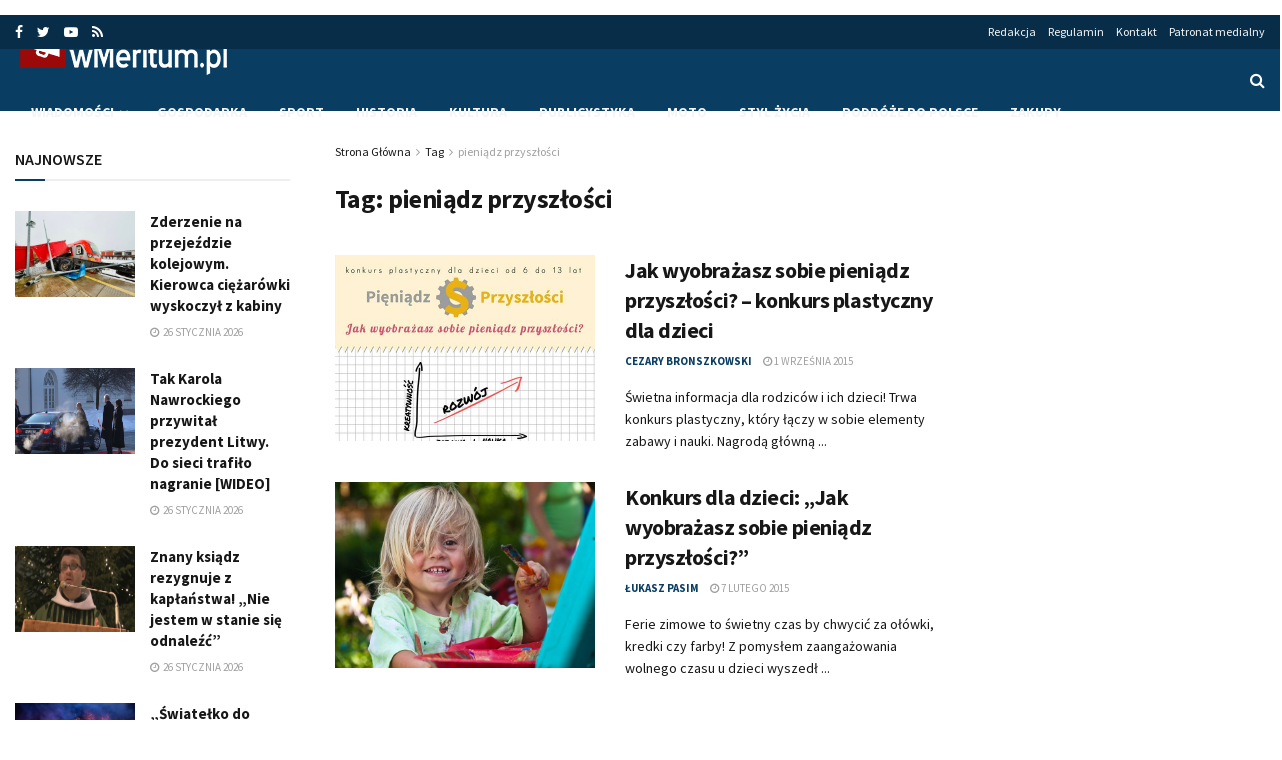

--- FILE ---
content_type: text/html; charset=UTF-8
request_url: https://wmeritum.pl/tag/pieniadz-przyszlosci
body_size: 21759
content:
<!doctype html>
<!--[if lt IE 7]> <html class="no-js lt-ie9 lt-ie8 lt-ie7" lang="pl-PL"> <![endif]-->
<!--[if IE 7]>    <html class="no-js lt-ie9 lt-ie8" lang="pl-PL"> <![endif]-->
<!--[if IE 8]>    <html class="no-js lt-ie9" lang="pl-PL"> <![endif]-->
<!--[if IE 9]>    <html class="no-js lt-ie10" lang="pl-PL"> <![endif]-->
<!--[if gt IE 8]><!--> <html class="no-js" lang="pl-PL"> <!--<![endif]-->
<head>
    <!-- Google tag (gtag.js) -->
    <script async src="https://www.googletagmanager.com/gtag/js?id=G-YTL00KT3D6"></script>
    <script>
      window.dataLayer = window.dataLayer || [];
      function gtag(){dataLayer.push(arguments);}
      gtag('js', new Date());

      gtag('config', 'G-YTL00KT3D6');
    </script>
    <script async src="//cmp.optad360.io/items/52f04441-23d4-48c1-b751-98f9c649df23.min.js"></script>
    <meta http-equiv="Content-Type" content="text/html; charset=UTF-8" />
    <meta name='viewport' content='width=device-width, initial-scale=1, user-scalable=yes' />
    <link rel="profile" href="http://gmpg.org/xfn/11" />
    <link rel="pingback" href="https://wmeritum.pl/xmlrpc.php" />
    <!-- Manifest added by SuperPWA - Progressive Web Apps Plugin For WordPress -->
<link rel="manifest" href="/superpwa-manifest.json">
<meta name="theme-color" content="#1e73be">
<!-- / SuperPWA.com -->
<meta name="theme-color" content="#0a3d62">
             <meta name="msapplication-navbutton-color" content="#0a3d62">
             <meta name="apple-mobile-web-app-status-bar-style" content="#0a3d62"><meta name='robots' content='index, follow, max-image-preview:large, max-snippet:-1, max-video-preview:-1' />
<meta property="og:type" content="website">
<meta property="og:title" content="Jak wyobrażasz sobie pieniądz przyszłości? &#8211; konkurs plastyczny dla dzieci">
<meta property="og:site_name" content="wMeritum.pl">
<meta property="og:description" content="Świetna informacja dla rodziców i ich dzieci! Trwa konkurs plastyczny, który łączy w sobie elementy zabawy i nauki. Nagrodą główną">
<meta property="og:url" content="https://wmeritum.pl/tag/pieniadz-przyszlosci">
<meta property="og:locale" content="pl_PL">
<meta property="og:image" content="https://wmeritum.pl/wp-content/uploads/2015/08/11949702_868031146598431_478007617_n.jpg">
<meta property="og:image:height" content="960">
<meta property="og:image:width" content="520">
<meta name="twitter:card" content="summary">
<meta name="twitter:url" content="https://wmeritum.pl/tag/pieniadz-przyszlosci">
<meta name="twitter:title" content="Jak wyobrażasz sobie pieniądz przyszłości? &#8211; konkurs plastyczny dla dzieci">
<meta name="twitter:description" content="Świetna informacja dla rodziców i ich dzieci! Trwa konkurs plastyczny, który łączy w sobie elementy zabawy i nauki. Nagrodą główną">
<meta name="twitter:image:src" content="https://wmeritum.pl/wp-content/uploads/2015/08/11949702_868031146598431_478007617_n.jpg">
<meta name="twitter:image:width" content="520">
<meta name="twitter:image:height" content="960">
<meta name="twitter:site" content="https://twitter.com/wmeritum">
<meta property="fb:app_id" content="384180302100462">			<script type="text/javascript">
              var jnews_ajax_url = 'https://wmeritum.pl/?ajax-request=jnews'
			</script>
			
	<!-- This site is optimized with the Yoast SEO plugin v23.4 - https://yoast.com/wordpress/plugins/seo/ -->
	<title>pieniądz przyszłości | wMeritum.pl</title><link rel="preload" as="style" href="https://fonts.googleapis.com/css?family=Source%20Sans%20Pro%3Aregular%2Citalic%2C700%2C700italic%2C600%2Cregular%2C600&#038;subset=latin-ext&#038;display=swap" /><link rel="stylesheet" href="https://fonts.googleapis.com/css?family=Source%20Sans%20Pro%3Aregular%2Citalic%2C700%2C700italic%2C600%2Cregular%2C600&#038;subset=latin-ext&#038;display=swap" media="print" onload="this.media='all'" /><noscript><link rel="stylesheet" href="https://fonts.googleapis.com/css?family=Source%20Sans%20Pro%3Aregular%2Citalic%2C700%2C700italic%2C600%2Cregular%2C600&#038;subset=latin-ext&#038;display=swap" /></noscript><link rel="stylesheet" href="https://wmeritum.pl/wp-content/cache/min/1/552e7659d4991de96a0025c165b58b85.css" media="all" data-minify="1" />
	<link rel="canonical" href="https://wmeritum.pl/tag/pieniadz-przyszlosci" />
	<meta property="og:locale" content="pl_PL" />
	<meta property="og:type" content="article" />
	<meta property="og:title" content="pieniądz przyszłości | wMeritum.pl" />
	<meta property="og:url" content="https://wmeritum.pl/tag/pieniadz-przyszlosci" />
	<meta property="og:site_name" content="wMeritum.pl" />
	<meta property="og:image" content="https://wmeritum.pl/wp-content/uploads/2018/12/wmeritum.jpg" />
	<meta property="og:image:width" content="512" />
	<meta property="og:image:height" content="512" />
	<meta property="og:image:type" content="image/jpeg" />
	<meta name="twitter:card" content="summary_large_image" />
	<meta name="twitter:site" content="@wmeritum" />
	<script type="application/ld+json" class="yoast-schema-graph">{"@context":"https://schema.org","@graph":[{"@type":"CollectionPage","@id":"https://wmeritum.pl/tag/pieniadz-przyszlosci","url":"https://wmeritum.pl/tag/pieniadz-przyszlosci","name":"pieniądz przyszłości | wMeritum.pl","isPartOf":{"@id":"https://wmeritum.pl/#website"},"primaryImageOfPage":{"@id":"https://wmeritum.pl/tag/pieniadz-przyszlosci#primaryimage"},"image":{"@id":"https://wmeritum.pl/tag/pieniadz-przyszlosci#primaryimage"},"thumbnailUrl":"https://wmeritum.pl/wp-content/uploads/2015/08/11949702_868031146598431_478007617_n.jpg","inLanguage":"pl-PL"},{"@type":"ImageObject","inLanguage":"pl-PL","@id":"https://wmeritum.pl/tag/pieniadz-przyszlosci#primaryimage","url":"https://wmeritum.pl/wp-content/uploads/2015/08/11949702_868031146598431_478007617_n.jpg","contentUrl":"https://wmeritum.pl/wp-content/uploads/2015/08/11949702_868031146598431_478007617_n.jpg","width":520,"height":960},{"@type":"WebSite","@id":"https://wmeritum.pl/#website","url":"https://wmeritum.pl/","name":"wMeritum.pl","description":"","publisher":{"@id":"https://wmeritum.pl/#organization"},"potentialAction":[{"@type":"SearchAction","target":{"@type":"EntryPoint","urlTemplate":"https://wmeritum.pl/?s={search_term_string}"},"query-input":{"@type":"PropertyValueSpecification","valueRequired":true,"valueName":"search_term_string"}}],"inLanguage":"pl-PL"},{"@type":"Organization","@id":"https://wmeritum.pl/#organization","name":"wMeritum.pl","url":"https://wmeritum.pl/","logo":{"@type":"ImageObject","inLanguage":"pl-PL","@id":"https://wmeritum.pl/#/schema/logo/image/","url":"https://wmeritum.pl/wp-content/uploads/2018/12/wmeritum.jpg","contentUrl":"https://wmeritum.pl/wp-content/uploads/2018/12/wmeritum.jpg","width":512,"height":512,"caption":"wMeritum.pl"},"image":{"@id":"https://wmeritum.pl/#/schema/logo/image/"},"sameAs":["https://www.facebook.com/wmeritum/","https://x.com/wmeritum","https://www.youtube.com/user/wMeritum"]}]}</script>
	<!-- / Yoast SEO plugin. -->


<link rel='dns-prefetch' href='//fonts.googleapis.com' />
<link href='https://fonts.gstatic.com' crossorigin rel='preconnect' />
<link rel="alternate" type="application/rss+xml" title="wMeritum.pl &raquo; Kanał z wpisami" href="https://wmeritum.pl/feed" />
<link rel="alternate" type="application/rss+xml" title="wMeritum.pl &raquo; Kanał z komentarzami" href="https://wmeritum.pl/comments/feed" />
<link rel="alternate" type="application/rss+xml" title="wMeritum.pl &raquo; Kanał z wpisami otagowanymi jako pieniądz przyszłości" href="https://wmeritum.pl/tag/pieniadz-przyszlosci/feed" />
<!-- wmeritum.pl is managing ads with Advanced Ads – https://wpadvancedads.com/ --><!--noptimize--><script>
						advanced_ads_ready=function(){var fns=[],listener,doc=typeof document==="object"&&document,hack=doc&&doc.documentElement.doScroll,domContentLoaded="DOMContentLoaded",loaded=doc&&(hack?/^loaded|^c/:/^loaded|^i|^c/).test(doc.readyState);if(!loaded&&doc){listener=function(){doc.removeEventListener(domContentLoaded,listener);window.removeEventListener("load",listener);loaded=1;while(listener=fns.shift())listener()};doc.addEventListener(domContentLoaded,listener);window.addEventListener("load",listener)}return function(fn){loaded?setTimeout(fn,0):fns.push(fn)}}();
						</script>
		<!--/noptimize--><style id='wp-emoji-styles-inline-css' type='text/css'>

	img.wp-smiley, img.emoji {
		display: inline !important;
		border: none !important;
		box-shadow: none !important;
		height: 1em !important;
		width: 1em !important;
		margin: 0 0.07em !important;
		vertical-align: -0.1em !important;
		background: none !important;
		padding: 0 !important;
	}
</style>

<style id='classic-theme-styles-inline-css' type='text/css'>
/*! This file is auto-generated */
.wp-block-button__link{color:#fff;background-color:#32373c;border-radius:9999px;box-shadow:none;text-decoration:none;padding:calc(.667em + 2px) calc(1.333em + 2px);font-size:1.125em}.wp-block-file__button{background:#32373c;color:#fff;text-decoration:none}
</style>
<style id='global-styles-inline-css' type='text/css'>
body{--wp--preset--color--black: #000000;--wp--preset--color--cyan-bluish-gray: #abb8c3;--wp--preset--color--white: #ffffff;--wp--preset--color--pale-pink: #f78da7;--wp--preset--color--vivid-red: #cf2e2e;--wp--preset--color--luminous-vivid-orange: #ff6900;--wp--preset--color--luminous-vivid-amber: #fcb900;--wp--preset--color--light-green-cyan: #7bdcb5;--wp--preset--color--vivid-green-cyan: #00d084;--wp--preset--color--pale-cyan-blue: #8ed1fc;--wp--preset--color--vivid-cyan-blue: #0693e3;--wp--preset--color--vivid-purple: #9b51e0;--wp--preset--gradient--vivid-cyan-blue-to-vivid-purple: linear-gradient(135deg,rgba(6,147,227,1) 0%,rgb(155,81,224) 100%);--wp--preset--gradient--light-green-cyan-to-vivid-green-cyan: linear-gradient(135deg,rgb(122,220,180) 0%,rgb(0,208,130) 100%);--wp--preset--gradient--luminous-vivid-amber-to-luminous-vivid-orange: linear-gradient(135deg,rgba(252,185,0,1) 0%,rgba(255,105,0,1) 100%);--wp--preset--gradient--luminous-vivid-orange-to-vivid-red: linear-gradient(135deg,rgba(255,105,0,1) 0%,rgb(207,46,46) 100%);--wp--preset--gradient--very-light-gray-to-cyan-bluish-gray: linear-gradient(135deg,rgb(238,238,238) 0%,rgb(169,184,195) 100%);--wp--preset--gradient--cool-to-warm-spectrum: linear-gradient(135deg,rgb(74,234,220) 0%,rgb(151,120,209) 20%,rgb(207,42,186) 40%,rgb(238,44,130) 60%,rgb(251,105,98) 80%,rgb(254,248,76) 100%);--wp--preset--gradient--blush-light-purple: linear-gradient(135deg,rgb(255,206,236) 0%,rgb(152,150,240) 100%);--wp--preset--gradient--blush-bordeaux: linear-gradient(135deg,rgb(254,205,165) 0%,rgb(254,45,45) 50%,rgb(107,0,62) 100%);--wp--preset--gradient--luminous-dusk: linear-gradient(135deg,rgb(255,203,112) 0%,rgb(199,81,192) 50%,rgb(65,88,208) 100%);--wp--preset--gradient--pale-ocean: linear-gradient(135deg,rgb(255,245,203) 0%,rgb(182,227,212) 50%,rgb(51,167,181) 100%);--wp--preset--gradient--electric-grass: linear-gradient(135deg,rgb(202,248,128) 0%,rgb(113,206,126) 100%);--wp--preset--gradient--midnight: linear-gradient(135deg,rgb(2,3,129) 0%,rgb(40,116,252) 100%);--wp--preset--font-size--small: 13px;--wp--preset--font-size--medium: 20px;--wp--preset--font-size--large: 36px;--wp--preset--font-size--x-large: 42px;--wp--preset--spacing--20: 0.44rem;--wp--preset--spacing--30: 0.67rem;--wp--preset--spacing--40: 1rem;--wp--preset--spacing--50: 1.5rem;--wp--preset--spacing--60: 2.25rem;--wp--preset--spacing--70: 3.38rem;--wp--preset--spacing--80: 5.06rem;--wp--preset--shadow--natural: 6px 6px 9px rgba(0, 0, 0, 0.2);--wp--preset--shadow--deep: 12px 12px 50px rgba(0, 0, 0, 0.4);--wp--preset--shadow--sharp: 6px 6px 0px rgba(0, 0, 0, 0.2);--wp--preset--shadow--outlined: 6px 6px 0px -3px rgba(255, 255, 255, 1), 6px 6px rgba(0, 0, 0, 1);--wp--preset--shadow--crisp: 6px 6px 0px rgba(0, 0, 0, 1);}:where(.is-layout-flex){gap: 0.5em;}:where(.is-layout-grid){gap: 0.5em;}body .is-layout-flow > .alignleft{float: left;margin-inline-start: 0;margin-inline-end: 2em;}body .is-layout-flow > .alignright{float: right;margin-inline-start: 2em;margin-inline-end: 0;}body .is-layout-flow > .aligncenter{margin-left: auto !important;margin-right: auto !important;}body .is-layout-constrained > .alignleft{float: left;margin-inline-start: 0;margin-inline-end: 2em;}body .is-layout-constrained > .alignright{float: right;margin-inline-start: 2em;margin-inline-end: 0;}body .is-layout-constrained > .aligncenter{margin-left: auto !important;margin-right: auto !important;}body .is-layout-constrained > :where(:not(.alignleft):not(.alignright):not(.alignfull)){max-width: var(--wp--style--global--content-size);margin-left: auto !important;margin-right: auto !important;}body .is-layout-constrained > .alignwide{max-width: var(--wp--style--global--wide-size);}body .is-layout-flex{display: flex;}body .is-layout-flex{flex-wrap: wrap;align-items: center;}body .is-layout-flex > *{margin: 0;}body .is-layout-grid{display: grid;}body .is-layout-grid > *{margin: 0;}:where(.wp-block-columns.is-layout-flex){gap: 2em;}:where(.wp-block-columns.is-layout-grid){gap: 2em;}:where(.wp-block-post-template.is-layout-flex){gap: 1.25em;}:where(.wp-block-post-template.is-layout-grid){gap: 1.25em;}.has-black-color{color: var(--wp--preset--color--black) !important;}.has-cyan-bluish-gray-color{color: var(--wp--preset--color--cyan-bluish-gray) !important;}.has-white-color{color: var(--wp--preset--color--white) !important;}.has-pale-pink-color{color: var(--wp--preset--color--pale-pink) !important;}.has-vivid-red-color{color: var(--wp--preset--color--vivid-red) !important;}.has-luminous-vivid-orange-color{color: var(--wp--preset--color--luminous-vivid-orange) !important;}.has-luminous-vivid-amber-color{color: var(--wp--preset--color--luminous-vivid-amber) !important;}.has-light-green-cyan-color{color: var(--wp--preset--color--light-green-cyan) !important;}.has-vivid-green-cyan-color{color: var(--wp--preset--color--vivid-green-cyan) !important;}.has-pale-cyan-blue-color{color: var(--wp--preset--color--pale-cyan-blue) !important;}.has-vivid-cyan-blue-color{color: var(--wp--preset--color--vivid-cyan-blue) !important;}.has-vivid-purple-color{color: var(--wp--preset--color--vivid-purple) !important;}.has-black-background-color{background-color: var(--wp--preset--color--black) !important;}.has-cyan-bluish-gray-background-color{background-color: var(--wp--preset--color--cyan-bluish-gray) !important;}.has-white-background-color{background-color: var(--wp--preset--color--white) !important;}.has-pale-pink-background-color{background-color: var(--wp--preset--color--pale-pink) !important;}.has-vivid-red-background-color{background-color: var(--wp--preset--color--vivid-red) !important;}.has-luminous-vivid-orange-background-color{background-color: var(--wp--preset--color--luminous-vivid-orange) !important;}.has-luminous-vivid-amber-background-color{background-color: var(--wp--preset--color--luminous-vivid-amber) !important;}.has-light-green-cyan-background-color{background-color: var(--wp--preset--color--light-green-cyan) !important;}.has-vivid-green-cyan-background-color{background-color: var(--wp--preset--color--vivid-green-cyan) !important;}.has-pale-cyan-blue-background-color{background-color: var(--wp--preset--color--pale-cyan-blue) !important;}.has-vivid-cyan-blue-background-color{background-color: var(--wp--preset--color--vivid-cyan-blue) !important;}.has-vivid-purple-background-color{background-color: var(--wp--preset--color--vivid-purple) !important;}.has-black-border-color{border-color: var(--wp--preset--color--black) !important;}.has-cyan-bluish-gray-border-color{border-color: var(--wp--preset--color--cyan-bluish-gray) !important;}.has-white-border-color{border-color: var(--wp--preset--color--white) !important;}.has-pale-pink-border-color{border-color: var(--wp--preset--color--pale-pink) !important;}.has-vivid-red-border-color{border-color: var(--wp--preset--color--vivid-red) !important;}.has-luminous-vivid-orange-border-color{border-color: var(--wp--preset--color--luminous-vivid-orange) !important;}.has-luminous-vivid-amber-border-color{border-color: var(--wp--preset--color--luminous-vivid-amber) !important;}.has-light-green-cyan-border-color{border-color: var(--wp--preset--color--light-green-cyan) !important;}.has-vivid-green-cyan-border-color{border-color: var(--wp--preset--color--vivid-green-cyan) !important;}.has-pale-cyan-blue-border-color{border-color: var(--wp--preset--color--pale-cyan-blue) !important;}.has-vivid-cyan-blue-border-color{border-color: var(--wp--preset--color--vivid-cyan-blue) !important;}.has-vivid-purple-border-color{border-color: var(--wp--preset--color--vivid-purple) !important;}.has-vivid-cyan-blue-to-vivid-purple-gradient-background{background: var(--wp--preset--gradient--vivid-cyan-blue-to-vivid-purple) !important;}.has-light-green-cyan-to-vivid-green-cyan-gradient-background{background: var(--wp--preset--gradient--light-green-cyan-to-vivid-green-cyan) !important;}.has-luminous-vivid-amber-to-luminous-vivid-orange-gradient-background{background: var(--wp--preset--gradient--luminous-vivid-amber-to-luminous-vivid-orange) !important;}.has-luminous-vivid-orange-to-vivid-red-gradient-background{background: var(--wp--preset--gradient--luminous-vivid-orange-to-vivid-red) !important;}.has-very-light-gray-to-cyan-bluish-gray-gradient-background{background: var(--wp--preset--gradient--very-light-gray-to-cyan-bluish-gray) !important;}.has-cool-to-warm-spectrum-gradient-background{background: var(--wp--preset--gradient--cool-to-warm-spectrum) !important;}.has-blush-light-purple-gradient-background{background: var(--wp--preset--gradient--blush-light-purple) !important;}.has-blush-bordeaux-gradient-background{background: var(--wp--preset--gradient--blush-bordeaux) !important;}.has-luminous-dusk-gradient-background{background: var(--wp--preset--gradient--luminous-dusk) !important;}.has-pale-ocean-gradient-background{background: var(--wp--preset--gradient--pale-ocean) !important;}.has-electric-grass-gradient-background{background: var(--wp--preset--gradient--electric-grass) !important;}.has-midnight-gradient-background{background: var(--wp--preset--gradient--midnight) !important;}.has-small-font-size{font-size: var(--wp--preset--font-size--small) !important;}.has-medium-font-size{font-size: var(--wp--preset--font-size--medium) !important;}.has-large-font-size{font-size: var(--wp--preset--font-size--large) !important;}.has-x-large-font-size{font-size: var(--wp--preset--font-size--x-large) !important;}
.wp-block-navigation a:where(:not(.wp-element-button)){color: inherit;}
:where(.wp-block-post-template.is-layout-flex){gap: 1.25em;}:where(.wp-block-post-template.is-layout-grid){gap: 1.25em;}
:where(.wp-block-columns.is-layout-flex){gap: 2em;}:where(.wp-block-columns.is-layout-grid){gap: 2em;}
.wp-block-pullquote{font-size: 1.5em;line-height: 1.6;}
</style>




<!--[if lt IE 9]>
<link rel='stylesheet' id='vc_lte_ie9-css' href='https://wmeritum.pl/wp-content/plugins/js_composer/assets/css/vc_lte_ie9.min.css?ver=6.0.5' type='text/css' media='screen' />
<![endif]-->






<script type="text/javascript" src="https://wmeritum.pl/wp-includes/js/jquery/jquery.min.js?ver=3.7.1" id="jquery-core-js"></script>
<script type="text/javascript" src="https://wmeritum.pl/wp-includes/js/jquery/jquery-migrate.min.js?ver=3.4.1" id="jquery-migrate-js" defer></script>
<script type="text/javascript" id="yop-public-js-extra">
/* <![CDATA[ */
var objectL10n = {"yopPollParams":{"urlParams":{"ajax":"https:\/\/wmeritum.pl\/wp-admin\/admin-ajax.php","wpLogin":"https:\/\/wmeritum.pl\/wp-login.php?redirect_to=https%3A%2F%2Fwmeritum.pl%2Fwp-admin%2Fadmin-ajax.php%3Faction%3Dyop_poll_record_wordpress_vote"},"apiParams":{"reCaptcha":{"siteKey":""},"reCaptchaV2Invisible":{"siteKey":""},"reCaptchaV3":{"siteKey":""},"hCaptcha":{"siteKey":""}},"captchaParams":{"imgPath":"https:\/\/wmeritum.pl\/wp-content\/plugins\/yop-poll\/public\/assets\/img\/","url":"https:\/\/wmeritum.pl\/wp-content\/plugins\/yop-poll\/app.php","accessibilityAlt":"Sound icon","accessibilityTitle":"Accessibility option: listen to a question and answer it!","accessibilityDescription":"Type below the <strong>answer<\/strong> to what you hear. Numbers or words:","explanation":"Click or touch the <strong>ANSWER<\/strong>","refreshAlt":"Refresh\/reload icon","refreshTitle":"Refresh\/reload: get new images and accessibility option!"},"voteParams":{"invalidPoll":"Invalid Poll","noAnswersSelected":"No answer selected","minAnswersRequired":"At least {min_answers_allowed} answer(s) required","maxAnswersRequired":"A max of {max_answers_allowed} answer(s) accepted","noAnswerForOther":"No other answer entered","noValueForCustomField":"{custom_field_name} is required","consentNotChecked":"You must agree to our terms and conditions","noCaptchaSelected":"Captcha is required","thankYou":"Thank you for your vote"},"resultsParams":{"singleVote":"vote","multipleVotes":"votes","singleAnswer":"answer","multipleAnswers":"answers"}}};
/* ]]> */
</script>
<script type="text/javascript" src="https://wmeritum.pl/wp-content/plugins/yop-poll/public/assets/js/yop-poll-public-6.5.33.min.js?ver=6.4.7" id="yop-public-js" defer></script>
<script type="text/javascript" id="advanced-ads-advanced-js-js-extra">
/* <![CDATA[ */
var advanced_ads_data = {"blog_id":"1"};
/* ]]> */
</script>
<script data-minify="1" type="text/javascript" src="https://wmeritum.pl/wp-content/cache/min/1/wp-content/uploads/868/447/public/assets/js/advanced.js?ver=1755541563" id="advanced-ads-advanced-js-js" defer></script>
<script type="text/javascript" id="advanced_ads_pro/visitor_conditions-js-extra">
/* <![CDATA[ */
var advanced_ads_pro_visitor_conditions = {"referrer_cookie_name":"advanced_ads_pro_visitor_referrer","referrer_exdays":"365","page_impr_cookie_name":"advanced_ads_page_impressions","page_impr_exdays":"3650"};
/* ]]> */
</script>
<script data-minify="1" type="text/javascript" src="https://wmeritum.pl/wp-content/cache/min/1/wp-content/uploads/868/169/487/272/740/575.js?ver=1755541563" id="advanced_ads_pro/visitor_conditions-js" defer></script>
<script type="text/javascript" id="advanced-ads-pro/cache_busting-js-extra">
/* <![CDATA[ */
var advanced_ads_pro_ajax_object = {"ajax_url":"https:\/\/wmeritum.pl\/wp-admin\/admin-ajax.php","lazy_load_module_enabled":"","lazy_load":{"default_offset":0,"offsets":[]}};
/* ]]> */
</script>
<script data-minify="1" type="text/javascript" src="https://wmeritum.pl/wp-content/cache/min/1/wp-content/uploads/868/169/487/835/740/559.js?ver=1755541563" id="advanced-ads-pro/cache_busting-js" defer></script>
<link rel="https://api.w.org/" href="https://wmeritum.pl/wp-json/" /><link rel="alternate" type="application/json" href="https://wmeritum.pl/wp-json/wp/v2/tags/15026" /><link rel="EditURI" type="application/rsd+xml" title="RSD" href="https://wmeritum.pl/xmlrpc.php?rsd" />
<meta name="generator" content="WordPress 6.4.7" />
		<script>
			document.documentElement.className = document.documentElement.className.replace('no-js', 'js');
		</script>
				<style>
			.no-js img.lazyload {
				display: none;
			}

			figure.wp-block-image img.lazyloading {
				min-width: 150px;
			}

						.lazyload, .lazyloading {
				opacity: 0;
			}

			.lazyloaded {
				opacity: 1;
				transition: opacity 400ms;
				transition-delay: 0ms;
			}

					</style>
		      <meta name="onesignal" content="wordpress-plugin"/>
            <script>

      window.OneSignal = window.OneSignal || [];

      OneSignal.push( function() {
        OneSignal.SERVICE_WORKER_UPDATER_PATH = "OneSignalSDKUpdaterWorker.js.php";
                      OneSignal.SERVICE_WORKER_PATH = "OneSignalSDKWorker.js.php";
                      OneSignal.SERVICE_WORKER_PARAM = { scope: "/" };
        OneSignal.setDefaultNotificationUrl("https://wmeritum.pl");
        var oneSignal_options = {};
        window._oneSignalInitOptions = oneSignal_options;

        oneSignal_options['wordpress'] = true;
oneSignal_options['appId'] = '5b63aa26-9b34-40d4-88ab-094d5969e67e';
oneSignal_options['allowLocalhostAsSecureOrigin'] = true;
oneSignal_options['welcomeNotification'] = { };
oneSignal_options['welcomeNotification']['title'] = "wMeritum.pl";
oneSignal_options['welcomeNotification']['message'] = "Dziękujemy za subskrypcję!";
oneSignal_options['welcomeNotification']['url'] = "https://wmeritum.pl";
oneSignal_options['path'] = "https://wmeritum.pl/wp-content/plugins/onesignal-free-web-push-notifications/sdk_files/";
oneSignal_options['safari_web_id'] = "web.onesignal.auto.364542e4-0165-4e49-b6eb-0136f3f4eaa9";
oneSignal_options['persistNotification'] = true;
oneSignal_options['promptOptions'] = { };
                OneSignal.init(window._oneSignalInitOptions);
                OneSignal.showSlidedownPrompt();      });

      function documentInitOneSignal() {
        var oneSignal_elements = document.getElementsByClassName("OneSignal-prompt");

        var oneSignalLinkClickHandler = function(event) { OneSignal.push(['registerForPushNotifications']); event.preventDefault(); };        for(var i = 0; i < oneSignal_elements.length; i++)
          oneSignal_elements[i].addEventListener('click', oneSignalLinkClickHandler, false);
      }

      if (document.readyState === 'complete') {
           documentInitOneSignal();
      }
      else {
           window.addEventListener("load", function(event){
               documentInitOneSignal();
          });
      }
    </script>
<meta name="generator" content="Powered by WPBakery Page Builder - drag and drop page builder for WordPress."/>
<link rel="icon" href="https://wmeritum.pl/wp-content/uploads/2018/07/64.jpg" sizes="32x32" />
<link rel="icon" href="https://wmeritum.pl/wp-content/uploads/2018/07/64.jpg" sizes="192x192" />
<link rel="apple-touch-icon" href="https://wmeritum.pl/wp-content/uploads/2018/07/64.jpg" />
<meta name="msapplication-TileImage" content="https://wmeritum.pl/wp-content/uploads/2018/07/64.jpg" />
<style id="jeg_dynamic_css" type="text/css" data-type="jeg_custom-css">.jeg_container, .jeg_content, .jeg_boxed .jeg_main .jeg_container, .jeg_autoload_separator { background-color : ; } body,.newsfeed_carousel.owl-carousel .owl-nav div,.jeg_filter_button,.owl-carousel .owl-nav div,.jeg_readmore,.jeg_hero_style_7 .jeg_post_meta a,.widget_calendar thead th,.widget_calendar tfoot a,.jeg_socialcounter a,.entry-header .jeg_meta_like a,.entry-header .jeg_meta_comment a,.entry-content tbody tr:hover,.entry-content th,.jeg_splitpost_nav li:hover a,#breadcrumbs a,.jeg_author_socials a:hover,.jeg_footer_content a,.jeg_footer_bottom a,.jeg_cartcontent,.woocommerce .woocommerce-breadcrumb a { color : #171717; } a,.jeg_menu_style_5 > li > a:hover,.jeg_menu_style_5 > li.sfHover > a,.jeg_menu_style_5 > li.current-menu-item > a,.jeg_menu_style_5 > li.current-menu-ancestor > a,.jeg_navbar .jeg_menu:not(.jeg_main_menu) > li > a:hover,.jeg_midbar .jeg_menu:not(.jeg_main_menu) > li > a:hover,.jeg_side_tabs li.active,.jeg_block_heading_5 strong,.jeg_block_heading_6 strong,.jeg_block_heading_7 strong,.jeg_block_heading_8 strong,.jeg_subcat_list li a:hover,.jeg_subcat_list li button:hover,.jeg_pl_lg_7 .jeg_thumb .jeg_post_category a,.jeg_pl_xs_2:before,.jeg_pl_xs_4 .jeg_postblock_content:before,.jeg_postblock .jeg_post_title a:hover,.jeg_hero_style_6 .jeg_post_title a:hover,.jeg_sidefeed .jeg_pl_xs_3 .jeg_post_title a:hover,.widget_jnews_popular .jeg_post_title a:hover,.jeg_meta_author a,.widget_archive li a:hover,.widget_pages li a:hover,.widget_meta li a:hover,.widget_recent_entries li a:hover,.widget_rss li a:hover,.widget_rss cite,.widget_categories li a:hover,.widget_categories li.current-cat > a,#breadcrumbs a:hover,.jeg_share_count .counts,.commentlist .bypostauthor > .comment-body > .comment-author > .fn,span.required,.jeg_review_title,.bestprice .price,.authorlink a:hover,.jeg_vertical_playlist .jeg_video_playlist_play_icon,.jeg_vertical_playlist .jeg_video_playlist_item.active .jeg_video_playlist_thumbnail:before,.jeg_horizontal_playlist .jeg_video_playlist_play,.woocommerce li.product .pricegroup .button,.widget_display_forums li a:hover,.widget_display_topics li:before,.widget_display_replies li:before,.widget_display_views li:before,.bbp-breadcrumb a:hover,.jeg_mobile_menu li.sfHover > a,.jeg_mobile_menu li a:hover,.split-template-6 .pagenum { color : #0a3d62; } .jeg_menu_style_1 > li > a:before,.jeg_menu_style_2 > li > a:before,.jeg_menu_style_3 > li > a:before,.jeg_side_toggle,.jeg_slide_caption .jeg_post_category a,.jeg_slider_type_1 .owl-nav .owl-next,.jeg_block_heading_1 .jeg_block_title span,.jeg_block_heading_2 .jeg_block_title span,.jeg_block_heading_3,.jeg_block_heading_4 .jeg_block_title span,.jeg_block_heading_6:after,.jeg_pl_lg_box .jeg_post_category a,.jeg_pl_md_box .jeg_post_category a,.jeg_readmore:hover,.jeg_thumb .jeg_post_category a,.jeg_block_loadmore a:hover, .jeg_postblock.alt .jeg_block_loadmore a:hover,.jeg_block_loadmore a.active,.jeg_postblock_carousel_2 .jeg_post_category a,.jeg_heroblock .jeg_post_category a,.jeg_pagenav_1 .page_number.active,.jeg_pagenav_1 .page_number.active:hover,input[type="submit"],.btn,.button,.widget_tag_cloud a:hover,.popularpost_item:hover .jeg_post_title a:before,.jeg_splitpost_4 .page_nav,.jeg_splitpost_5 .page_nav,.jeg_post_via a:hover,.jeg_post_source a:hover,.jeg_post_tags a:hover,.comment-reply-title small a:before,.comment-reply-title small a:after,.jeg_storelist .productlink,.authorlink li.active a:before,.jeg_footer.dark .socials_widget:not(.nobg) a:hover .fa,.jeg_breakingnews_title,.jeg_overlay_slider_bottom.owl-carousel .owl-nav div,.jeg_overlay_slider_bottom.owl-carousel .owl-nav div:hover,.jeg_vertical_playlist .jeg_video_playlist_current,.woocommerce span.onsale,.woocommerce #respond input#submit:hover,.woocommerce a.button:hover,.woocommerce button.button:hover,.woocommerce input.button:hover,.woocommerce #respond input#submit.alt,.woocommerce a.button.alt,.woocommerce button.button.alt,.woocommerce input.button.alt,.jeg_popup_post .caption,.jeg_footer.dark input[type="submit"],.jeg_footer.dark .btn,.jeg_footer.dark .button,.footer_widget.widget_tag_cloud a:hover, .jeg_inner_content .content-inner .jeg_post_category a:hover, #buddypress .standard-form button, #buddypress a.button, #buddypress input[type="submit"], #buddypress input[type="button"], #buddypress input[type="reset"], #buddypress ul.button-nav li a, #buddypress .generic-button a, #buddypress .generic-button button, #buddypress .comment-reply-link, #buddypress a.bp-title-button, #buddypress.buddypress-wrap .members-list li .user-update .activity-read-more a, div#buddypress .standard-form button:hover,div#buddypress a.button:hover,div#buddypress input[type="submit"]:hover,div#buddypress input[type="button"]:hover,div#buddypress input[type="reset"]:hover,div#buddypress ul.button-nav li a:hover,div#buddypress .generic-button a:hover,div#buddypress .generic-button button:hover,div#buddypress .comment-reply-link:hover,div#buddypress a.bp-title-button:hover,div#buddypress.buddypress-wrap .members-list li .user-update .activity-read-more a:hover, #buddypress #item-nav .item-list-tabs ul li a:before, .jeg_inner_content .jeg_meta_container .follow-wrapper a { background-color : #0a3d62; } .jeg_block_heading_7 .jeg_block_title span, .jeg_readmore:hover, .jeg_block_loadmore a:hover, .jeg_block_loadmore a.active, .jeg_pagenav_1 .page_number.active, .jeg_pagenav_1 .page_number.active:hover, .jeg_pagenav_3 .page_number:hover, .jeg_prevnext_post a:hover h3, .jeg_overlay_slider .jeg_post_category, .jeg_sidefeed .jeg_post.active, .jeg_vertical_playlist.jeg_vertical_playlist .jeg_video_playlist_item.active .jeg_video_playlist_thumbnail img, .jeg_horizontal_playlist .jeg_video_playlist_item.active { border-color : #0a3d62; } .jeg_tabpost_nav li.active, .woocommerce div.product .woocommerce-tabs ul.tabs li.active { border-bottom-color : #0a3d62; } .jeg_post_meta .fa, .entry-header .jeg_post_meta .fa, .jeg_review_stars, .jeg_price_review_list { color : #082d48; } .jeg_share_button.share-float.share-monocrhome a { background-color : #082d48; } h1,h2,h3,h4,h5,h6,.jeg_post_title a,.entry-header .jeg_post_title,.jeg_hero_style_7 .jeg_post_title a,.jeg_block_title,.jeg_splitpost_bar .current_title,.jeg_video_playlist_title,.gallery-caption { color : #171717; } .split-template-9 .pagenum, .split-template-10 .pagenum, .split-template-11 .pagenum, .split-template-12 .pagenum, .split-template-13 .pagenum, .split-template-15 .pagenum, .split-template-18 .pagenum, .split-template-20 .pagenum, .split-template-19 .current_title span, .split-template-20 .current_title span { background-color : #171717; } .entry-content .content-inner p, .entry-content .content-inner span, .entry-content .intro-text { color : ; } .entry-content .content-inner a { color : ; } .jeg_topbar .jeg_nav_row, .jeg_topbar .jeg_search_no_expand .jeg_search_input { line-height : px; } .jeg_topbar .jeg_nav_row, .jeg_topbar .jeg_nav_icon { height : px; } .jeg_topbar, .jeg_topbar.dark, .jeg_topbar.custom { background : #082d48; } .jeg_topbar, .jeg_topbar.dark { border-color : #dd3333; color : ; border-top-width : px; border-top-color : ; } .jeg_topbar .jeg_nav_item, .jeg_topbar.dark .jeg_nav_item { border-color : rgba(255,255,255,0); } .jeg_topbar a, .jeg_topbar.dark a { color : ; } .jeg_midbar { height : 74px; background-image : url(""); } .jeg_midbar, .jeg_midbar.dark { background-color : #09395b; border-bottom-width : px; border-bottom-color : ; color : ; } .jeg_midbar a, .jeg_midbar.dark a { color : ; } .jeg_header .jeg_bottombar.jeg_navbar,.jeg_bottombar .jeg_nav_icon { height : 62px; } .jeg_header .jeg_bottombar.jeg_navbar, .jeg_header .jeg_bottombar .jeg_main_menu:not(.jeg_menu_style_1) > li > a, .jeg_header .jeg_bottombar .jeg_menu_style_1 > li, .jeg_header .jeg_bottombar .jeg_menu:not(.jeg_main_menu) > li > a { line-height : 62px; } .jeg_header .jeg_bottombar.jeg_navbar_wrapper:not(.jeg_navbar_boxed), .jeg_header .jeg_bottombar.jeg_navbar_boxed .jeg_nav_row { background : #0a3d62; } .jeg_header .jeg_navbar_menuborder .jeg_main_menu > li:not(:last-child), .jeg_header .jeg_navbar_menuborder .jeg_nav_item, .jeg_navbar_boxed .jeg_nav_row, .jeg_header .jeg_navbar_menuborder:not(.jeg_navbar_boxed) .jeg_nav_left .jeg_nav_item:first-child { border-color : ; } .jeg_header .jeg_bottombar, .jeg_header .jeg_bottombar.jeg_navbar_dark { color : ; } .jeg_header .jeg_bottombar a, .jeg_header .jeg_bottombar.jeg_navbar_dark a { color : ; } .jeg_header .jeg_bottombar a:hover, .jeg_header .jeg_bottombar.jeg_navbar_dark a:hover, .jeg_header .jeg_bottombar .jeg_menu:not(.jeg_main_menu) > li > a:hover { color : ; } .jeg_header .jeg_bottombar, .jeg_header .jeg_bottombar.jeg_navbar_dark, .jeg_bottombar.jeg_navbar_boxed .jeg_nav_row, .jeg_bottombar.jeg_navbar_dark.jeg_navbar_boxed .jeg_nav_row { border-top-width : px; border-bottom-width : 0px; } .jeg_header_wrapper .jeg_bottombar, .jeg_header_wrapper .jeg_bottombar.jeg_navbar_dark, .jeg_bottombar.jeg_navbar_boxed .jeg_nav_row, .jeg_bottombar.jeg_navbar_dark.jeg_navbar_boxed .jeg_nav_row { border-top-color : ; border-bottom-color : ; } .jeg_stickybar.jeg_navbar,.jeg_navbar .jeg_nav_icon { height : px; } .jeg_stickybar.jeg_navbar, .jeg_stickybar .jeg_main_menu:not(.jeg_menu_style_1) > li > a, .jeg_stickybar .jeg_menu_style_1 > li, .jeg_stickybar .jeg_menu:not(.jeg_main_menu) > li > a { line-height : px; } .jeg_header_sticky .jeg_navbar_wrapper:not(.jeg_navbar_boxed), .jeg_header_sticky .jeg_navbar_boxed .jeg_nav_row { background : #0a3d62; } .jeg_header_sticky .jeg_navbar_menuborder .jeg_main_menu > li:not(:last-child), .jeg_header_sticky .jeg_navbar_menuborder .jeg_nav_item, .jeg_navbar_boxed .jeg_nav_row, .jeg_header_sticky .jeg_navbar_menuborder:not(.jeg_navbar_boxed) .jeg_nav_left .jeg_nav_item:first-child { border-color : ; } .jeg_stickybar, .jeg_stickybar.dark { color : ; border-bottom-width : px; } .jeg_stickybar a, .jeg_stickybar.dark a { color : ; } .jeg_stickybar, .jeg_stickybar.dark, .jeg_stickybar.jeg_navbar_boxed .jeg_nav_row { border-bottom-color : ; } .jeg_mobile_bottombar { height : px; line-height : px; } .jeg_mobile_midbar, .jeg_mobile_midbar.dark { background : #0a3d62; color : ; border-top-width : px; border-top-color : ; } .jeg_mobile_midbar a, .jeg_mobile_midbar.dark a { color : ; } .jeg_header .socials_widget > a > i.fa:before { color : #ffffff; } .jeg_header .socials_widget > a > i.fa { background-color : ; } .jeg_aside_item.socials_widget > a > i.fa:before { color : ; } .jeg_top_date { color : ; background : ; } .jeg_header .jeg_button_1 .btn { background : ; color : ; border-color : ; } .jeg_header .jeg_button_1 .btn:hover { background : ; } .jeg_header .jeg_button_2 .btn { background : ; color : ; border-color : ; } .jeg_header .jeg_button_2 .btn:hover { background : ; } .jeg_header .jeg_button_3 .btn { background : ; color : ; border-color : ; } .jeg_header .jeg_button_3 .btn:hover { background : ; } .jeg_header .jeg_vertical_menu.jeg_vertical_menu_1 { border-top-width : px; border-top-color : ; } .jeg_header .jeg_vertical_menu.jeg_vertical_menu_1 a { border-top-color : ; } .jeg_header .jeg_vertical_menu.jeg_vertical_menu_2 { border-top-width : px; border-top-color : ; } .jeg_header .jeg_vertical_menu.jeg_vertical_menu_2 a { border-top-color : ; } .jeg_header .jeg_vertical_menu.jeg_vertical_menu_3 { border-top-width : px; border-top-color : ; } .jeg_header .jeg_vertical_menu.jeg_vertical_menu_3 a { border-top-color : ; } .jeg_header .jeg_vertical_menu.jeg_vertical_menu_4 { border-top-width : px; border-top-color : ; } .jeg_header .jeg_vertical_menu.jeg_vertical_menu_4 a { border-top-color : ; } .jeg_lang_switcher { color : ; background : ; } .jeg_nav_icon .jeg_mobile_toggle.toggle_btn { color : ; } .jeg_navbar_mobile_wrapper .jeg_nav_item a.jeg_mobile_toggle, .jeg_navbar_mobile_wrapper .dark .jeg_nav_item a.jeg_mobile_toggle { color : ; } .cartdetail.woocommerce .jeg_carticon { color : ; } .cartdetail.woocommerce .cartlink { color : ; } .jeg_cart.cartdetail .jeg_cartcontent { background-color : ; } .cartdetail.woocommerce ul.cart_list li a, .cartdetail.woocommerce ul.product_list_widget li a, .cartdetail.woocommerce .widget_shopping_cart_content .total { color : ; } .cartdetail.woocommerce .cart_list .quantity, .cartdetail.woocommerce .product_list_widget .quantity { color : ; } .cartdetail.woocommerce .widget_shopping_cart_content .total { border-top-color : ; border-bottom-color : ; } .cartdetail.woocommerce .widget_shopping_cart_content .button { background-color : ; } .cartdetail.woocommerce a.button { color : ; } .cartdetail.woocommerce a.button:hover { background-color : ; color : ; } .jeg_cart_icon.woocommerce .jeg_carticon { color : ; } .jeg_cart_icon .jeg_cartcontent { background-color : ; } .jeg_cart_icon.woocommerce ul.cart_list li a, .jeg_cart_icon.woocommerce ul.product_list_widget li a, .jeg_cart_icon.woocommerce .widget_shopping_cart_content .total { color : ; } .jeg_cart_icon.woocommerce .cart_list .quantity, .jeg_cart_icon.woocommerce .product_list_widget .quantity { color : ; } .jeg_cart_icon.woocommerce .widget_shopping_cart_content .total { border-top-color : ; border-bottom-color : ; } .jeg_cart_icon.woocommerce .widget_shopping_cart_content .button { background-color : ; } .jeg_cart_icon.woocommerce a.button { color : ; } .jeg_cart_icon.woocommerce a.button:hover { background-color : ; color : ; } .jeg_nav_account, .jeg_navbar .jeg_nav_account .jeg_menu > li > a, .jeg_midbar .jeg_nav_account .jeg_menu > li > a { color : ; } .jeg_menu.jeg_accountlink li > ul { background-color : ; } .jeg_menu.jeg_accountlink li > ul, .jeg_menu.jeg_accountlink li > ul li > a, .jeg_menu.jeg_accountlink li > ul li:hover > a, .jeg_menu.jeg_accountlink li > ul li.sfHover > a { color : ; } .jeg_menu.jeg_accountlink li > ul li:hover > a, .jeg_menu.jeg_accountlink li > ul li.sfHover > a { background-color : ; } .jeg_menu.jeg_accountlink li > ul, .jeg_menu.jeg_accountlink li > ul li a { border-color : ; } .jeg_header .jeg_search_wrapper.search_icon .jeg_search_toggle { color : ; } .jeg_header .jeg_search_wrapper.jeg_search_popup_expand .jeg_search_form, .jeg_header .jeg_search_popup_expand .jeg_search_result { background : ; } .jeg_header .jeg_search_expanded .jeg_search_popup_expand .jeg_search_form:before { border-bottom-color : ; } .jeg_header .jeg_search_wrapper.jeg_search_popup_expand .jeg_search_form, .jeg_header .jeg_search_popup_expand .jeg_search_result, .jeg_header .jeg_search_popup_expand .jeg_search_result .search-noresult, .jeg_header .jeg_search_popup_expand .jeg_search_result .search-all-button { border-color : ; } .jeg_header .jeg_search_expanded .jeg_search_popup_expand .jeg_search_form:after { border-bottom-color : ; } .jeg_header .jeg_search_wrapper.jeg_search_popup_expand .jeg_search_form .jeg_search_input { background : ; border-color : ; } .jeg_header .jeg_search_popup_expand .jeg_search_form .jeg_search_button { color : ; } .jeg_header .jeg_search_wrapper.jeg_search_popup_expand .jeg_search_form .jeg_search_input, .jeg_header .jeg_search_popup_expand .jeg_search_result a, .jeg_header .jeg_search_popup_expand .jeg_search_result .search-link { color : ; } .jeg_header .jeg_search_popup_expand .jeg_search_form .jeg_search_input::-webkit-input-placeholder { color : ; } .jeg_header .jeg_search_popup_expand .jeg_search_form .jeg_search_input:-moz-placeholder { color : ; } .jeg_header .jeg_search_popup_expand .jeg_search_form .jeg_search_input::-moz-placeholder { color : ; } .jeg_header .jeg_search_popup_expand .jeg_search_form .jeg_search_input:-ms-input-placeholder { color : ; } .jeg_header .jeg_search_popup_expand .jeg_search_result { background-color : ; } .jeg_header .jeg_search_popup_expand .jeg_search_result, .jeg_header .jeg_search_popup_expand .jeg_search_result .search-link { border-color : ; } .jeg_header .jeg_search_popup_expand .jeg_search_result a, .jeg_header .jeg_search_popup_expand .jeg_search_result .search-link { color : ; } .jeg_header .jeg_search_expanded .jeg_search_modal_expand .jeg_search_toggle i, .jeg_header .jeg_search_expanded .jeg_search_modal_expand .jeg_search_button, .jeg_header .jeg_search_expanded .jeg_search_modal_expand .jeg_search_input { color : ; } .jeg_header .jeg_search_expanded .jeg_search_modal_expand .jeg_search_input { border-bottom-color : ; } .jeg_header .jeg_search_expanded .jeg_search_modal_expand .jeg_search_input::-webkit-input-placeholder { color : ; } .jeg_header .jeg_search_expanded .jeg_search_modal_expand .jeg_search_input:-moz-placeholder { color : ; } .jeg_header .jeg_search_expanded .jeg_search_modal_expand .jeg_search_input::-moz-placeholder { color : ; } .jeg_header .jeg_search_expanded .jeg_search_modal_expand .jeg_search_input:-ms-input-placeholder { color : ; } .jeg_header .jeg_search_expanded .jeg_search_modal_expand { background : ; } .jeg_navbar_mobile .jeg_search_wrapper .jeg_search_toggle, .jeg_navbar_mobile .dark .jeg_search_wrapper .jeg_search_toggle { color : ; } .jeg_navbar_mobile .jeg_search_popup_expand .jeg_search_form, .jeg_navbar_mobile .jeg_search_popup_expand .jeg_search_result { background : ; } .jeg_navbar_mobile .jeg_search_expanded .jeg_search_popup_expand .jeg_search_toggle:before { border-bottom-color : ; } .jeg_navbar_mobile .jeg_search_wrapper.jeg_search_popup_expand .jeg_search_form, .jeg_navbar_mobile .jeg_search_popup_expand .jeg_search_result, .jeg_navbar_mobile .jeg_search_popup_expand .jeg_search_result .search-noresult, .jeg_navbar_mobile .jeg_search_popup_expand .jeg_search_result .search-all-button { border-color : ; } .jeg_navbar_mobile .jeg_search_expanded .jeg_search_popup_expand .jeg_search_toggle:after { border-bottom-color : ; } .jeg_navbar_mobile .jeg_search_popup_expand .jeg_search_form .jeg_search_input { background : ; border-color : ; } .jeg_navbar_mobile .jeg_search_popup_expand .jeg_search_form .jeg_search_button { color : ; } .jeg_navbar_mobile .jeg_search_wrapper.jeg_search_popup_expand .jeg_search_form .jeg_search_input, .jeg_navbar_mobile .jeg_search_popup_expand .jeg_search_result a, .jeg_navbar_mobile .jeg_search_popup_expand .jeg_search_result .search-link { color : ; } .jeg_navbar_mobile .jeg_search_popup_expand .jeg_search_input::-webkit-input-placeholder { color : ; } .jeg_navbar_mobile .jeg_search_popup_expand .jeg_search_input:-moz-placeholder { color : ; } .jeg_navbar_mobile .jeg_search_popup_expand .jeg_search_input::-moz-placeholder { color : ; } .jeg_navbar_mobile .jeg_search_popup_expand .jeg_search_input:-ms-input-placeholder { color : ; } .jeg_nav_search { width : 78%; } .jeg_header .jeg_search_no_expand .jeg_search_form .jeg_search_input { background-color : ; border-color : ; } .jeg_header .jeg_search_no_expand .jeg_search_form button.jeg_search_button { color : ; } .jeg_header .jeg_search_wrapper.jeg_search_no_expand .jeg_search_form .jeg_search_input { color : ; } .jeg_header .jeg_search_no_expand .jeg_search_form .jeg_search_input::-webkit-input-placeholder { color : ; } .jeg_header .jeg_search_no_expand .jeg_search_form .jeg_search_input:-moz-placeholder { color : ; } .jeg_header .jeg_search_no_expand .jeg_search_form .jeg_search_input::-moz-placeholder { color : ; } .jeg_header .jeg_search_no_expand .jeg_search_form .jeg_search_input:-ms-input-placeholder { color : ; } .jeg_header .jeg_search_no_expand .jeg_search_result { background-color : ; } .jeg_header .jeg_search_no_expand .jeg_search_result, .jeg_header .jeg_search_no_expand .jeg_search_result .search-link { border-color : ; } .jeg_header .jeg_search_no_expand .jeg_search_result a, .jeg_header .jeg_search_no_expand .jeg_search_result .search-link { color : ; } #jeg_off_canvas .jeg_mobile_wrapper .jeg_search_result { background-color : ; } #jeg_off_canvas .jeg_search_result.with_result .search-all-button { border-color : ; } #jeg_off_canvas .jeg_mobile_wrapper .jeg_search_result a,#jeg_off_canvas .jeg_mobile_wrapper .jeg_search_result .search-link { color : ; } .jeg_header .jeg_menu.jeg_main_menu > li > a { color : ; } .jeg_menu_style_1 > li > a:before, .jeg_menu_style_2 > li > a:before, .jeg_menu_style_3 > li > a:before { background : ; } .jeg_header .jeg_menu_style_4 > li > a:hover, .jeg_header .jeg_menu_style_4 > li.sfHover > a, .jeg_header .jeg_menu_style_4 > li.current-menu-item > a, .jeg_header .jeg_menu_style_4 > li.current-menu-ancestor > a, .jeg_navbar_dark .jeg_menu_style_4 > li > a:hover, .jeg_navbar_dark .jeg_menu_style_4 > li.sfHover > a, .jeg_navbar_dark .jeg_menu_style_4 > li.current-menu-item > a, .jeg_navbar_dark .jeg_menu_style_4 > li.current-menu-ancestor > a { background : ; } .jeg_header .jeg_menu.jeg_main_menu > li > a:hover, .jeg_header .jeg_menu.jeg_main_menu > li.sfHover > a, .jeg_header .jeg_menu.jeg_main_menu > li > .sf-with-ul:hover:after, .jeg_header .jeg_menu.jeg_main_menu > li.sfHover > .sf-with-ul:after, .jeg_header .jeg_menu_style_4 > li.current-menu-item > a, .jeg_header .jeg_menu_style_4 > li.current-menu-ancestor > a, .jeg_header .jeg_menu_style_5 > li.current-menu-item > a, .jeg_header .jeg_menu_style_5 > li.current-menu-ancestor > a { color : ; } .jeg_navbar_wrapper .sf-arrows .sf-with-ul:after { color : ; } .jeg_navbar_wrapper .jeg_menu li > ul { background : ; } .jeg_navbar_wrapper .jeg_menu li > ul li > a { color : ; } .jeg_navbar_wrapper .jeg_menu li > ul li:hover > a, .jeg_navbar_wrapper .jeg_menu li > ul li.sfHover > a, .jeg_navbar_wrapper .jeg_menu li > ul li.current-menu-item > a, .jeg_navbar_wrapper .jeg_menu li > ul li.current-menu-ancestor > a { background : ; } .jeg_header .jeg_navbar_wrapper .jeg_menu li > ul li:hover > a, .jeg_header .jeg_navbar_wrapper .jeg_menu li > ul li.sfHover > a, .jeg_header .jeg_navbar_wrapper .jeg_menu li > ul li.current-menu-item > a, .jeg_header .jeg_navbar_wrapper .jeg_menu li > ul li.current-menu-ancestor > a, .jeg_header .jeg_navbar_wrapper .jeg_menu li > ul li:hover > .sf-with-ul:after, .jeg_header .jeg_navbar_wrapper .jeg_menu li > ul li.sfHover > .sf-with-ul:after, .jeg_header .jeg_navbar_wrapper .jeg_menu li > ul li.current-menu-item > .sf-with-ul:after, .jeg_header .jeg_navbar_wrapper .jeg_menu li > ul li.current-menu-ancestor > .sf-with-ul:after { color : ; } .jeg_navbar_wrapper .jeg_menu li > ul li a { border-color : ; } .jeg_megamenu .sub-menu .jeg_newsfeed_subcat { background-color : ; border-right-color : ; } .jeg_megamenu .sub-menu .jeg_newsfeed_subcat li.active { border-color : ; background-color : ; } .jeg_navbar_wrapper .jeg_megamenu .sub-menu .jeg_newsfeed_subcat li a { color : ; } .jeg_megamenu .sub-menu .jeg_newsfeed_subcat li.active a { color : ; } .jeg_megamenu .sub-menu { background-color : ; } .jeg_megamenu .sub-menu .newsfeed_overlay { background-color : ; } .jeg_megamenu .sub-menu .newsfeed_overlay .jeg_preloader span { background-color : ; } .jeg_megamenu .sub-menu .jeg_newsfeed_list .jeg_newsfeed_item .jeg_post_title a { color : ; } .jeg_newsfeed_tags h3 { color : ; } .jeg_navbar_wrapper .jeg_newsfeed_tags li a { color : ; } .jeg_newsfeed_tags { border-left-color : ; } .jeg_megamenu .sub-menu .jeg_newsfeed_list .newsfeed_carousel.owl-carousel .owl-nav div { color : ; background-color : ; border-color : ; } .jeg_megamenu .sub-menu .jeg_newsfeed_list .newsfeed_carousel.owl-carousel .owl-nav div:hover { color : ; background-color : ; border-color : ; } .jeg_megamenu .sub-menu .jeg_newsfeed_list .newsfeed_carousel.owl-carousel .owl-nav div.disabled { color : ; background-color : ; border-color : ; } .jnews .jeg_header .jeg_menu.jeg_top_menu > li > a { color : ; } .jnews .jeg_header .jeg_menu.jeg_top_menu > li a:hover { color : ; } .jnews .jeg_top_menu.sf-arrows .sf-with-ul:after { color : ; } .jnews .jeg_menu.jeg_top_menu li > ul { background-color : ; } .jnews .jeg_menu.jeg_top_menu li > ul, .jnews .jeg_menu.jeg_top_menu li > ul li > a, .jnews .jeg_menu.jeg_top_menu li > ul li:hover > a, .jnews .jeg_menu.jeg_top_menu li > ul li.sfHover > a { color : ; } .jnews .jeg_menu.jeg_top_menu li > ul li:hover > a, .jnews .jeg_menu.jeg_top_menu li > ul li.sfHover > a { background-color : ; } .jnews .jeg_menu.jeg_top_menu li > ul, .jnews .jeg_menu.jeg_top_menu li > ul li a { border-color : ; } #jeg_off_canvas.dark .jeg_mobile_wrapper, #jeg_off_canvas .jeg_mobile_wrapper { background : ; } .jeg_mobile_wrapper .nav_wrap:before { background : ; } .jeg_mobile_wrapper { background-image : url(""); } .jeg_footer_content,.jeg_footer.dark .jeg_footer_content { background-color : #f7f7f7; color : #343840; } .jeg_footer .jeg_footer_heading h3,.jeg_footer.dark .jeg_footer_heading h3,.jeg_footer .widget h2,.jeg_footer .footer_dark .widget h2 { color : #0a3d62; } .jeg_footer .jeg_footer_content a, .jeg_footer.dark .jeg_footer_content a { color : ; } .jeg_footer .jeg_footer_content a:hover,.jeg_footer.dark .jeg_footer_content a:hover { color : ; } .jeg_footer input[type="submit"],.jeg_footer .btn,.jeg_footer .button { background-color : ; color : #ffffff; } .jeg_footer input:not([type="submit"]),.jeg_footer textarea,.jeg_footer select,.jeg_footer.dark input:not([type="submit"]),.jeg_footer.dark textarea,.jeg_footer.dark select { background-color : ; color : #ffffff; } .footer_widget.widget_tag_cloud a,.jeg_footer.dark .footer_widget.widget_tag_cloud a { background-color : ; color : ; } .jeg_footer_bottom,.jeg_footer.dark .jeg_footer_bottom,.jeg_footer_secondary,.jeg_footer.dark .jeg_footer_secondary { background-color : #171717; } .jeg_footer_secondary,.jeg_footer.dark .jeg_footer_secondary,.jeg_footer_bottom,.jeg_footer.dark .jeg_footer_bottom,.jeg_footer_sidecontent .jeg_footer_primary { color : rgba(255,255,255,0.7); } .jeg_footer_bottom a,.jeg_footer.dark .jeg_footer_bottom a,.jeg_footer_secondary a,.jeg_footer.dark .jeg_footer_secondary a,.jeg_footer_sidecontent .jeg_footer_primary a,.jeg_footer_sidecontent.dark .jeg_footer_primary a { color : #ffffff; } .featured_video.floating.top_right .jeg_featured_video_wrapper, .featured_video.floating.top_left .jeg_featured_video_wrapper { top : px; } body,input,textarea,select,.chosen-container-single .chosen-single,.btn,.button { font-family: "Source Sans Pro", Helvetica,Arial,sans-serif; } .jeg_post_title, .entry-header .jeg_post_title { font-family: "Source Sans Pro", Helvetica,Arial,sans-serif; } h3.jeg_block_title, .jeg_footer .jeg_footer_heading h3, .jeg_footer .widget h2, .jeg_tabpost_nav li { font-family: "Source Sans Pro", Helvetica,Arial,sans-serif;font-weight : 600; font-style : normal;  } .jeg_thumb .jeg_post_category a,.jeg_pl_lg_box .jeg_post_category a,.jeg_pl_md_box .jeg_post_category a,.jeg_postblock_carousel_2 .jeg_post_category a,.jeg_heroblock .jeg_post_category a,.jeg_slide_caption .jeg_post_category a { background-color : ; color : ; } .jeg_overlay_slider .jeg_post_category,.jeg_thumb .jeg_post_category a,.jeg_pl_lg_box .jeg_post_category a,.jeg_pl_md_box .jeg_post_category a,.jeg_postblock_carousel_2 .jeg_post_category a,.jeg_heroblock .jeg_post_category a,.jeg_slide_caption .jeg_post_category a { border-color : ; } @media only screen and (min-width : 1200px) { .container, .jeg_vc_content > .vc_row, .jeg_vc_content > .vc_element > .vc_row, .jeg_vc_content > .vc_row[data-vc-full-width="true"]:not([data-vc-stretch-content="true"]) > .jeg-vc-wrapper, .jeg_vc_content > .vc_element > .vc_row[data-vc-full-width="true"]:not([data-vc-stretch-content="true"]) > .jeg-vc-wrapper { max-width : 1340px; } .elementor-section.elementor-section-boxed > .elementor-container { max-width : 1340px; }  } @media only screen and (min-width : 1441px) { .container, .jeg_vc_content > .vc_row, .jeg_vc_content > .vc_element > .vc_row, .jeg_vc_content > .vc_row[data-vc-full-width="true"]:not([data-vc-stretch-content="true"]) > .jeg-vc-wrapper, .jeg_vc_content > .vc_element > .vc_row[data-vc-full-width="true"]:not([data-vc-stretch-content="true"]) > .jeg-vc-wrapper { max-width : 1370px; } .elementor-section.elementor-section-boxed > .elementor-container { max-width : 1370px; }  } </style><style type="text/css">.no_thumbnail{display: none;}</style>		<style type="text/css" id="wp-custom-css">
			.comment-heading{
	display:none;
}

.jeg_pl_md_box .jeg_post_title {
	  font-weight: 600;
}

.jnews-cookie-law-policy {
	display: none !important;
}

.jeg_main .jeg_container, .jeg_content {
    background: none !important;
}

.jeg_singlepage .container {
    background: #fff;
}

@media only screen and (max-width: 600px) {
	
.jeg_sidebar {
    display: none;
}	.jeg_postblock_content::before {display: none;}
.content-inner {
	text-align: left;
}
}
:root:not(#_):not(#_):not(#_):not(#_):not(#_) .amp-wp-461b55f {
	display: none !important;
}

.amp-wp-12c3ca1 {
	display: none !important;
}

.fb-wrapper {
    overflow: hidden;
    padding-bottom: 56.25%;
    position: relative;
    height: 0;
}

.fb-wrapper iframe {
    left: 0;
    top: 0;
    height: 100%;
    width: 100%;
    position: absolute;
}		</style>
		<noscript><style> .wpb_animate_when_almost_visible { opacity: 1; }</style></noscript><!-- SZOK -->
<!-- REKLAMA -->
<div style="text-align: center; " id="wmeri-663988021"><script data-minify="1" async src="https://wmeritum.pl/wp-content/cache/min/1/tag/af059e15-344b-4ebc-bcfe-0fb0d1c9618e.min.js?ver=1755541564"></script>
<script async src="https://a.spolecznosci.net/core/eae89170ce450d809178765b5d16f76d/main.js"></script></div>
<!-- (C)2000-2013 Gemius SA - gemiusAudience / pp.wmeritum.pl / podstrony -->
<script type="text/javascript">
<!--//--><![CDATA[//><!--
var pp_gemius_identifier = '0ng6r_dpL3C3TuLTohDkwGaGP8i1MgeBQBaQooW_Qw..T7';
// lines below shouldn't be edited
function gemius_pending(i) { window[i] = window[i] || function() {var x = window[i+'_pdata'] = window[i+'_pdata'] || []; x[x.length]=arguments;};};
gemius_pending('gemius_hit'); gemius_pending('gemius_event'); gemius_pending('pp_gemius_hit'); gemius_pending('pp_gemius_event');
(function(d,t) {try {var gt=d.createElement(t),s=d.getElementsByTagName(t)[0],l='http'+((location.protocol=='https:')?'s':''); gt.setAttribute('async','async');
gt.setAttribute('defer','defer'); gt.src=l+'://idm.hit.gemius.pl/xgemius.js'; s.parentNode.insertBefore(gt,s);} catch (e) {}})(document,'script');
//--><!]]>
</script>
<!-- SZOK-KONIEC -->

<!-- SZOK - SPONSOROWANY -->

</head>
<body class="archive tag tag-pieniadz-przyszlosci tag-15026 wp-embed-responsive jeg_toggle_dark jnews jsc_normal wpb-js-composer js-comp-ver-6.0.5 vc_responsive">

    
    

    <div class="jeg_ad jeg_ad_top jnews_header_top_ads">
        <div class='ads-wrapper  '></div><!-- SZOK -->
<!--REKLAMA-->
<div style="margin-bottom: 15px;">
<div>
<div style="text-align: center; " id="wmeri-1490363448"><ins class="staticpubads89354"
         data-sizes-desktop="970x90,970x250,970x300,750x300"
         data-slot="1"
    >
    </ins></div></div>
</div>
<!--KONIEC REKLAMA-->
<!-- SZOK-KONIEC -->
    </div>

    <!-- The Main Wrapper
    ============================================= -->
    <div class="jeg_viewport">

        
        <div class="jeg_header_wrapper">
            <div class="jeg_header_instagram_wrapper">
    </div>

<!-- HEADER -->
<div class="jeg_header normal">
    <div class="jeg_topbar jeg_container dark">
    <div class="container">
        <div class="jeg_nav_row">
            
                <div class="jeg_nav_col jeg_nav_left  jeg_nav_grow">
                    <div class="item_wrap jeg_nav_alignleft">
                        			<div
				class="jeg_nav_item socials_widget jeg_social_icon_block nobg">
				<a href="https://www.facebook.com/wmeritum" target='_blank' class="jeg_facebook"><i class="fa fa-facebook"></i> </a><a href="https://twitter.com/wmeritum" target='_blank' class="jeg_twitter"><i class="fa fa-twitter"></i> </a><a href="https://www.youtube.com/user/wMeritum" target='_blank' class="jeg_youtube"><i class="fa fa-youtube-play"></i> </a><a href="https://wmeritum.pl/feed" target='_blank' class="jeg_rss"><i class="fa fa-rss"></i> </a>			</div>
			                    </div>
                </div>

                
                <div class="jeg_nav_col jeg_nav_center  jeg_nav_normal">
                    <div class="item_wrap jeg_nav_aligncenter">
                        <div class="jeg_nav_item jnews_header_topbar_weather">
    </div>                    </div>
                </div>

                
                <div class="jeg_nav_col jeg_nav_right  jeg_nav_grow">
                    <div class="item_wrap jeg_nav_alignright">
                        <div class="jeg_nav_item">
	<ul class="jeg_menu jeg_top_menu"><li id="menu-item-52" class="menu-item menu-item-type-post_type menu-item-object-page menu-item-52"><a href="https://wmeritum.pl/redakcja">Redakcja</a></li>
<li id="menu-item-81006" class="menu-item menu-item-type-post_type menu-item-object-page menu-item-81006"><a href="https://wmeritum.pl/regulamin">Regulamin</a></li>
<li id="menu-item-53" class="menu-item menu-item-type-post_type menu-item-object-page menu-item-53"><a href="https://wmeritum.pl/kontakt">Kontakt</a></li>
<li id="menu-item-4322" class="menu-item menu-item-type-post_type menu-item-object-page menu-item-4322"><a href="https://wmeritum.pl/patronat-medialny">Patronat medialny</a></li>
</ul></div>                    </div>
                </div>

                        </div>
    </div>
</div><!-- /.jeg_container --><div class="jeg_bottombar jeg_navbar jeg_container jeg_navbar_wrapper jeg_navbar_normal jeg_navbar_dark">
    <div class="container">
        <div class="jeg_nav_row">
            
                <div class="jeg_nav_col jeg_nav_left jeg_nav_grow">
                    <div class="item_wrap jeg_nav_alignleft">
                        <div class="jeg_nav_item jeg_logo jeg_desktop_logo">
			<div class="site-title">
	    	<a href="https://wmeritum.pl/" style="padding: 0px 0px 4px 0px;">
	    	    <img class='jeg_logo_img lazyload' data-src="https://wmeritum.pl/wp-content/uploads/2018/06/wmeritum-logo.png"  alt="wMeritum.pl"data-light-data-src="https://wmeritum.pl/wp-content/uploads/2018/06/wmeritum-logo.png" data-light-srcset="https://wmeritum.pl/wp-content/uploads/2018/06/wmeritum-logo.png 1x,  2x" data-dark-src="https://wmeritum.pl/wp-content/themes/jnews/assets/img/logo_darkmode.png" data-dark-srcset="https://wmeritum.pl/wp-content/themes/jnews/assets/img/logo_darkmode.png 1x, https://wmeritum.pl/wp-content/themes/jnews/assets/img/logo_darkmode@2x.png 2x" src="[data-uri]" style="--smush-placeholder-width: 235px; --smush-placeholder-aspect-ratio: 235/60;"><noscript><img class='jeg_logo_img lazyload' data-src="https://wmeritum.pl/wp-content/uploads/2018/06/wmeritum-logo.png"  alt="wMeritum.pl"data-light-data-src="https://wmeritum.pl/wp-content/uploads/2018/06/wmeritum-logo.png" data-light-srcset="https://wmeritum.pl/wp-content/uploads/2018/06/wmeritum-logo.png 1x,  2x" data-dark-src="https://wmeritum.pl/wp-content/themes/jnews/assets/img/logo_darkmode.png" data-dark-srcset="https://wmeritum.pl/wp-content/themes/jnews/assets/img/logo_darkmode.png 1x, https://wmeritum.pl/wp-content/themes/jnews/assets/img/logo_darkmode@2x.png 2x" src="[data-uri]" style="--smush-placeholder-width: 235px; --smush-placeholder-aspect-ratio: 235/60;"><noscript><img class='jeg_logo_img lazyload' data-src="https://wmeritum.pl/wp-content/uploads/2018/06/wmeritum-logo.png"  alt="wMeritum.pl"data-light-data-src="https://wmeritum.pl/wp-content/uploads/2018/06/wmeritum-logo.png" data-light-srcset="https://wmeritum.pl/wp-content/uploads/2018/06/wmeritum-logo.png 1x,  2x" data-dark-src="https://wmeritum.pl/wp-content/themes/jnews/assets/img/logo_darkmode.png" data-dark-srcset="https://wmeritum.pl/wp-content/themes/jnews/assets/img/logo_darkmode.png 1x, https://wmeritum.pl/wp-content/themes/jnews/assets/img/logo_darkmode@2x.png 2x" src="[data-uri]" style="--smush-placeholder-width: 235px; --smush-placeholder-aspect-ratio: 235/60;"><noscript><img class='jeg_logo_img' src="https://wmeritum.pl/wp-content/uploads/2018/06/wmeritum-logo.png"  alt="wMeritum.pl"data-light-src="https://wmeritum.pl/wp-content/uploads/2018/06/wmeritum-logo.png" data-light-srcset="https://wmeritum.pl/wp-content/uploads/2018/06/wmeritum-logo.png 1x,  2x" data-dark-src="https://wmeritum.pl/wp-content/themes/jnews/assets/img/logo_darkmode.png" data-dark-srcset="https://wmeritum.pl/wp-content/themes/jnews/assets/img/logo_darkmode.png 1x, https://wmeritum.pl/wp-content/themes/jnews/assets/img/logo_darkmode@2x.png 2x"></noscript></noscript></noscript>	    	</a>
	    </div>
	</div><div class="jeg_main_menu_wrapper">
<div class="jeg_nav_item jeg_mainmenu_wrap"><ul class="jeg_menu jeg_main_menu jeg_menu_style_4" data-animation="animate"><li id="menu-item-237975" class="menu-item menu-item-type-taxonomy menu-item-object-category menu-item-237975 bgnav jeg_megamenu category_1" data-number="6"  data-item-row="default" ><a href="https://wmeritum.pl/category/wiadomosci">Wiadomości</a><div class="sub-menu">
                    <div class="jeg_newsfeed clearfix"><div class="jeg_newsfeed_subcat">
                    <ul class="jeg_subcat_item">
                        <li data-cat-id="1" class="active"><a href="https://wmeritum.pl/category/wiadomosci">Wszystkie</a></li>
                        <li data-cat-id="29" class=""><a href="https://wmeritum.pl/category/wiadomosci/z-europy">Wiadomości z Europy</a></li><li data-cat-id="30" class=""><a href="https://wmeritum.pl/category/wiadomosci/z-polski">Wiadomości z Polski</a></li><li data-cat-id="31" class=""><a href="https://wmeritum.pl/category/wiadomosci/ze-swiata">Wiadomości ze Świata</a></li>
                    </ul>
                </div>
                <div class="jeg_newsfeed_list">
                    <div data-cat-id="1" data-load-status="loaded" class="jeg_newsfeed_container">
                        <div class="newsfeed_carousel owl-carousel with_subcat">
                            <div class="jeg_newsfeed_item ">
                    <div class="jeg_thumb">
                        
                        <a href="https://wmeritum.pl/zderzenie-na-przejezdzie-kolejowym-kierowca-ciezarowki-wyskoczyl-z-kabiny/431798"><div class="thumbnail-container size-500 "><img width="240" height="180" src="https://wmeritum.pl/wp-content/themes/jnews/assets/img/jeg-empty.png" class="owl-lazy wp-post-image" alt="Zderzenie pociągu" decoding="async" data-src="https://wmeritum.pl/wp-content/uploads/2026/01/622749780_1218781233678631_2230695523656230893_n.jpg" /></div></a>
                    </div>
                    <h3 class="jeg_post_title"><a href="https://wmeritum.pl/zderzenie-na-przejezdzie-kolejowym-kierowca-ciezarowki-wyskoczyl-z-kabiny/431798">Zderzenie na przejeździe kolejowym. Kierowca ciężarówki wyskoczył z kabiny</a></h3>
                </div><div class="jeg_newsfeed_item ">
                    <div class="jeg_thumb">
                        
                        <a href="https://wmeritum.pl/karol-nawrocki-litwa-przywitanie/431795"><div class="thumbnail-container size-500 "><img width="310" height="180" src="https://wmeritum.pl/wp-content/themes/jnews/assets/img/jeg-empty.png" class="owl-lazy wp-post-image" alt="Tak Karola Nawrockiego przywitał prezydent Litwy. Do sieci trafiło nagranie [WIDEO]" decoding="async" fetchpriority="high" data-src="https://wmeritum.pl/wp-content/uploads/2026/01/Nawrocki-4.png" /></div></a>
                    </div>
                    <h3 class="jeg_post_title"><a href="https://wmeritum.pl/karol-nawrocki-litwa-przywitanie/431795">Tak Karola Nawrockiego przywitał prezydent Litwy. Do sieci trafiło nagranie [WIDEO]</a></h3>
                </div><div class="jeg_newsfeed_item ">
                    <div class="jeg_thumb">
                        
                        <a href="https://wmeritum.pl/ks-krzysztof-kralka-odchodzi-z-kaplanstwa/431792"><div class="thumbnail-container size-500 "><img width="360" height="177" src="https://wmeritum.pl/wp-content/themes/jnews/assets/img/jeg-empty.png" class="owl-lazy wp-post-image" alt="Znany ksiądz rezygnuje z kapłaństwa! &#8222;Nie jestem w stanie się odnaleźć&#8221;" decoding="async" data-src="https://wmeritum.pl/wp-content/uploads/2026/01/Kralka.png" /></div></a>
                    </div>
                    <h3 class="jeg_post_title"><a href="https://wmeritum.pl/ks-krzysztof-kralka-odchodzi-z-kaplanstwa/431792">Znany ksiądz rezygnuje z kapłaństwa! &#8222;Nie jestem w stanie się odnaleźć&#8221;</a></h3>
                </div><div class="jeg_newsfeed_item ">
                    <div class="jeg_thumb">
                        
                        <a href="https://wmeritum.pl/wosp-swiatelko-do-nieba-fajerwerki-komentarze/431789"><div class="thumbnail-container size-500 "><img width="270" height="180" src="https://wmeritum.pl/wp-content/themes/jnews/assets/img/jeg-empty.png" class="owl-lazy wp-post-image" alt="&#8222;Światełko do Nieba&#8221; WOŚP wywołało burzę. Chodzi o fajerwerki. &#8222;Są bezhukowe&#8221;" decoding="async" data-src="https://wmeritum.pl/wp-content/uploads/2026/01/PGE-Narodowy.jpg" /></div></a>
                    </div>
                    <h3 class="jeg_post_title"><a href="https://wmeritum.pl/wosp-swiatelko-do-nieba-fajerwerki-komentarze/431789">&#8222;Światełko do Nieba&#8221; WOŚP wywołało burzę. Chodzi o fajerwerki. &#8222;Są bezhukowe&#8221;</a></h3>
                </div><div class="jeg_newsfeed_item ">
                    <div class="jeg_thumb">
                        
                        <a href="https://wmeritum.pl/holownia-odejdzie-z-polski-2050/431781"><div class="thumbnail-container size-500 "><img width="360" height="180" src="https://wmeritum.pl/wp-content/themes/jnews/assets/img/jeg-empty.png" class="owl-lazy wp-post-image" alt="Hołownia jako marszałek podjął pierwszą decyzję. Zwrócono się do policji" decoding="async" data-src="https://wmeritum.pl/wp-content/uploads/2023/11/Holownia-360x180.jpg" /></div></a>
                    </div>
                    <h3 class="jeg_post_title"><a href="https://wmeritum.pl/holownia-odejdzie-z-polski-2050/431781">Hołownia odejdzie z Polski 2050? &#8222;Jeżeli będzie taka sytuacja, nie widzę innego rozwiązania&#8221;</a></h3>
                </div><div class="jeg_newsfeed_item ">
                    <div class="jeg_thumb">
                        
                        <a href="https://wmeritum.pl/zolnierze-z-tego-kraju-mieli-upokorzyc-amerykanow-podczas-cwiczen-prosili-by-im-odpuscic/431778"><div class="thumbnail-container size-500 "><img width="290" height="180" src="https://wmeritum.pl/wp-content/themes/jnews/assets/img/jeg-empty.png" class="owl-lazy wp-post-image" alt="Żołnierze z tego kraju mieli upokorzyć Amerykanów podczas ćwiczeń. &#8222;Prosili, by im odpuścić&#8221;" decoding="async" data-src="https://wmeritum.pl/wp-content/uploads/2026/01/USA.png" /></div></a>
                    </div>
                    <h3 class="jeg_post_title"><a href="https://wmeritum.pl/zolnierze-z-tego-kraju-mieli-upokorzyc-amerykanow-podczas-cwiczen-prosili-by-im-odpuscic/431778">Żołnierze z tego kraju mieli upokorzyć Amerykanów podczas ćwiczeń. &#8222;Prosili, by im odpuścić&#8221;</a></h3>
                </div>
                        </div>
                    </div>
                    <div class="newsfeed_overlay">
                    <div class="preloader_type preloader_circle">
                        <div class="newsfeed_preloader jeg_preloader dot">
                            <span></span><span></span><span></span>
                        </div>
                        <div class="newsfeed_preloader jeg_preloader circle">
                            <div class="jnews_preloader_circle_outer">
                                <div class="jnews_preloader_circle_inner"></div>
                            </div>
                        </div>
                        <div class="newsfeed_preloader jeg_preloader square">
                            <div class="jeg_square"><div class="jeg_square_inner"></div></div>
                        </div>
                    </div>
                </div>
                </div></div>
                </div></li>
<li id="menu-item-237976" class="menu-item menu-item-type-taxonomy menu-item-object-category menu-item-237976 bgnav" data-item-row="default" ><a href="https://wmeritum.pl/category/gospodarka">Gospodarka</a></li>
<li id="menu-item-237978" class="menu-item menu-item-type-taxonomy menu-item-object-category menu-item-237978 bgnav" data-item-row="default" ><a href="https://wmeritum.pl/category/sport">Sport</a></li>
<li id="menu-item-237970" class="menu-item menu-item-type-taxonomy menu-item-object-category menu-item-237970 bgnav" data-item-row="default" ><a href="https://wmeritum.pl/category/historia">Historia</a></li>
<li id="menu-item-237971" class="menu-item menu-item-type-taxonomy menu-item-object-category menu-item-237971 bgnav" data-item-row="default" ><a href="https://wmeritum.pl/category/kultura">Kultura</a></li>
<li id="menu-item-237973" class="menu-item menu-item-type-taxonomy menu-item-object-category menu-item-237973 bgnav" data-item-row="default" ><a href="https://wmeritum.pl/category/publicystyka">Publicystyka</a></li>
<li id="menu-item-237972" class="menu-item menu-item-type-taxonomy menu-item-object-category menu-item-237972 bgnav" data-item-row="default" ><a href="https://wmeritum.pl/category/moto">Moto</a></li>
<li id="menu-item-399885" class="menu-item menu-item-type-taxonomy menu-item-object-category menu-item-399885 bgnav" data-item-row="default" ><a href="https://wmeritum.pl/category/styl-zycia">Styl życia</a></li>
<li id="menu-item-399884" class="menu-item menu-item-type-taxonomy menu-item-object-category menu-item-399884 bgnav" data-item-row="default" ><a href="https://wmeritum.pl/category/podroze-po-polsce">Podróże po Polsce</a></li>
<li id="menu-item-399886" class="menu-item menu-item-type-taxonomy menu-item-object-category menu-item-399886 bgnav" data-item-row="default" ><a href="https://wmeritum.pl/category/zakupy">Zakupy</a></li>
</ul></div></div>
                    </div>
                </div>

                
                <div class="jeg_nav_col jeg_nav_center jeg_nav_normal">
                    <div class="item_wrap jeg_nav_aligncenter">
                                            </div>
                </div>

                
                <div class="jeg_nav_col jeg_nav_right jeg_nav_normal">
                    <div class="item_wrap jeg_nav_alignright">
                        <!-- Search Icon -->
<div class="jeg_nav_item jeg_search_wrapper search_icon jeg_search_popup_expand">
    <a href="#" class="jeg_search_toggle"><i class="fa fa-search"></i></a>
    <form action="https://wmeritum.pl/" method="get" class="jeg_search_form" target="_top">
    <input name="s" class="jeg_search_input" placeholder="Szukaj..." type="text" value="" autocomplete="off">
    <button type="submit" class="jeg_search_button btn"><i class="fa fa-search"></i></button>
</form>
<!-- jeg_search_hide with_result no_result -->
<div class="jeg_search_result jeg_search_hide with_result">
    <div class="search-result-wrapper">
    </div>
    <div class="search-link search-noresult">
        Brak wyników    </div>
    <div class="search-link search-all-button">
        <i class="fa fa-search"></i> Zobacz wszystkie wyniki    </div>
</div></div>                    </div>
                </div>

                        </div>
    </div>
</div></div><!-- /.jeg_header -->        </div>

        <div class="jeg_header_sticky">
            <div class="sticky_blankspace"></div>
<div class="jeg_header full">
    <div class="jeg_container">
        <div data-mode="fixed" class="jeg_stickybar jeg_navbar jeg_navbar_wrapper  jeg_navbar_dark">
            <div class="container">
    <div class="jeg_nav_row">
        
            <div class="jeg_nav_col jeg_nav_left jeg_nav_grow">
                <div class="item_wrap jeg_nav_alignleft">
                    <div class="jeg_nav_item jeg_logo">
    <div class="site-title">
    	<a href="https://wmeritum.pl/">
    	    <img class='jeg_logo_img lazyload' data-src="https://wmeritum.pl/wp-content/uploads/2018/06/wmeritum-logo.png"  alt="wMeritum.pl"data-light-data-src="https://wmeritum.pl/wp-content/uploads/2018/06/wmeritum-logo.png" data-light-srcset="https://wmeritum.pl/wp-content/uploads/2018/06/wmeritum-logo.png 1x,  2x" data-dark-src="https://wmeritum.pl/wp-content/themes/jnews/assets/img/logo_darkmode.png" data-dark-srcset="https://wmeritum.pl/wp-content/themes/jnews/assets/img/logo_darkmode.png 1x, https://wmeritum.pl/wp-content/themes/jnews/assets/img/logo_darkmode@2x.png 2x" src="[data-uri]" style="--smush-placeholder-width: 235px; --smush-placeholder-aspect-ratio: 235/60;"><noscript><img class='jeg_logo_img lazyload' data-src="https://wmeritum.pl/wp-content/uploads/2018/06/wmeritum-logo.png"  alt="wMeritum.pl"data-light-data-src="https://wmeritum.pl/wp-content/uploads/2018/06/wmeritum-logo.png" data-light-srcset="https://wmeritum.pl/wp-content/uploads/2018/06/wmeritum-logo.png 1x,  2x" data-dark-src="https://wmeritum.pl/wp-content/themes/jnews/assets/img/logo_darkmode.png" data-dark-srcset="https://wmeritum.pl/wp-content/themes/jnews/assets/img/logo_darkmode.png 1x, https://wmeritum.pl/wp-content/themes/jnews/assets/img/logo_darkmode@2x.png 2x" src="[data-uri]" style="--smush-placeholder-width: 235px; --smush-placeholder-aspect-ratio: 235/60;"><noscript><img class='jeg_logo_img lazyload' data-src="https://wmeritum.pl/wp-content/uploads/2018/06/wmeritum-logo.png"  alt="wMeritum.pl"data-light-data-src="https://wmeritum.pl/wp-content/uploads/2018/06/wmeritum-logo.png" data-light-srcset="https://wmeritum.pl/wp-content/uploads/2018/06/wmeritum-logo.png 1x,  2x" data-dark-src="https://wmeritum.pl/wp-content/themes/jnews/assets/img/logo_darkmode.png" data-dark-srcset="https://wmeritum.pl/wp-content/themes/jnews/assets/img/logo_darkmode.png 1x, https://wmeritum.pl/wp-content/themes/jnews/assets/img/logo_darkmode@2x.png 2x" src="[data-uri]" style="--smush-placeholder-width: 235px; --smush-placeholder-aspect-ratio: 235/60;"><noscript><img class='jeg_logo_img' src="https://wmeritum.pl/wp-content/uploads/2018/06/wmeritum-logo.png"  alt="wMeritum.pl"data-light-src="https://wmeritum.pl/wp-content/uploads/2018/06/wmeritum-logo.png" data-light-srcset="https://wmeritum.pl/wp-content/uploads/2018/06/wmeritum-logo.png 1x,  2x" data-dark-src="https://wmeritum.pl/wp-content/themes/jnews/assets/img/logo_darkmode.png" data-dark-srcset="https://wmeritum.pl/wp-content/themes/jnews/assets/img/logo_darkmode.png 1x, https://wmeritum.pl/wp-content/themes/jnews/assets/img/logo_darkmode@2x.png 2x"></noscript></noscript></noscript>    	</a>
    </div>
</div><div class="jeg_main_menu_wrapper">
<div class="jeg_nav_item jeg_mainmenu_wrap"><ul class="jeg_menu jeg_main_menu jeg_menu_style_4" data-animation="animate"><li class="menu-item menu-item-type-taxonomy menu-item-object-category menu-item-237975 bgnav jeg_megamenu category_1" data-number="6"  data-item-row="default" ><a href="https://wmeritum.pl/category/wiadomosci">Wiadomości</a><div class="sub-menu">
                    <div class="jeg_newsfeed clearfix"><div class="jeg_newsfeed_subcat">
                    <ul class="jeg_subcat_item">
                        <li data-cat-id="1" class="active"><a href="https://wmeritum.pl/category/wiadomosci">Wszystkie</a></li>
                        <li data-cat-id="29" class=""><a href="https://wmeritum.pl/category/wiadomosci/z-europy">Wiadomości z Europy</a></li><li data-cat-id="30" class=""><a href="https://wmeritum.pl/category/wiadomosci/z-polski">Wiadomości z Polski</a></li><li data-cat-id="31" class=""><a href="https://wmeritum.pl/category/wiadomosci/ze-swiata">Wiadomości ze Świata</a></li>
                    </ul>
                </div>
                <div class="jeg_newsfeed_list">
                    <div data-cat-id="1" data-load-status="loaded" class="jeg_newsfeed_container">
                        <div class="newsfeed_carousel owl-carousel with_subcat">
                            <div class="jeg_newsfeed_item ">
                    <div class="jeg_thumb">
                        
                        <a href="https://wmeritum.pl/zderzenie-na-przejezdzie-kolejowym-kierowca-ciezarowki-wyskoczyl-z-kabiny/431798"><div class="thumbnail-container size-500 "><img width="240" height="180" src="https://wmeritum.pl/wp-content/themes/jnews/assets/img/jeg-empty.png" class="owl-lazy wp-post-image" alt="Zderzenie pociągu" decoding="async" data-src="https://wmeritum.pl/wp-content/uploads/2026/01/622749780_1218781233678631_2230695523656230893_n.jpg" /></div></a>
                    </div>
                    <h3 class="jeg_post_title"><a href="https://wmeritum.pl/zderzenie-na-przejezdzie-kolejowym-kierowca-ciezarowki-wyskoczyl-z-kabiny/431798">Zderzenie na przejeździe kolejowym. Kierowca ciężarówki wyskoczył z kabiny</a></h3>
                </div><div class="jeg_newsfeed_item ">
                    <div class="jeg_thumb">
                        
                        <a href="https://wmeritum.pl/karol-nawrocki-litwa-przywitanie/431795"><div class="thumbnail-container size-500 "><img width="310" height="180" src="https://wmeritum.pl/wp-content/themes/jnews/assets/img/jeg-empty.png" class="owl-lazy wp-post-image" alt="Tak Karola Nawrockiego przywitał prezydent Litwy. Do sieci trafiło nagranie [WIDEO]" decoding="async" data-src="https://wmeritum.pl/wp-content/uploads/2026/01/Nawrocki-4.png" /></div></a>
                    </div>
                    <h3 class="jeg_post_title"><a href="https://wmeritum.pl/karol-nawrocki-litwa-przywitanie/431795">Tak Karola Nawrockiego przywitał prezydent Litwy. Do sieci trafiło nagranie [WIDEO]</a></h3>
                </div><div class="jeg_newsfeed_item ">
                    <div class="jeg_thumb">
                        
                        <a href="https://wmeritum.pl/ks-krzysztof-kralka-odchodzi-z-kaplanstwa/431792"><div class="thumbnail-container size-500 "><img width="360" height="177" src="https://wmeritum.pl/wp-content/themes/jnews/assets/img/jeg-empty.png" class="owl-lazy wp-post-image" alt="Znany ksiądz rezygnuje z kapłaństwa! &#8222;Nie jestem w stanie się odnaleźć&#8221;" decoding="async" data-src="https://wmeritum.pl/wp-content/uploads/2026/01/Kralka.png" /></div></a>
                    </div>
                    <h3 class="jeg_post_title"><a href="https://wmeritum.pl/ks-krzysztof-kralka-odchodzi-z-kaplanstwa/431792">Znany ksiądz rezygnuje z kapłaństwa! &#8222;Nie jestem w stanie się odnaleźć&#8221;</a></h3>
                </div><div class="jeg_newsfeed_item ">
                    <div class="jeg_thumb">
                        
                        <a href="https://wmeritum.pl/wosp-swiatelko-do-nieba-fajerwerki-komentarze/431789"><div class="thumbnail-container size-500 "><img width="270" height="180" src="https://wmeritum.pl/wp-content/themes/jnews/assets/img/jeg-empty.png" class="owl-lazy wp-post-image" alt="&#8222;Światełko do Nieba&#8221; WOŚP wywołało burzę. Chodzi o fajerwerki. &#8222;Są bezhukowe&#8221;" decoding="async" data-src="https://wmeritum.pl/wp-content/uploads/2026/01/PGE-Narodowy.jpg" /></div></a>
                    </div>
                    <h3 class="jeg_post_title"><a href="https://wmeritum.pl/wosp-swiatelko-do-nieba-fajerwerki-komentarze/431789">&#8222;Światełko do Nieba&#8221; WOŚP wywołało burzę. Chodzi o fajerwerki. &#8222;Są bezhukowe&#8221;</a></h3>
                </div><div class="jeg_newsfeed_item ">
                    <div class="jeg_thumb">
                        
                        <a href="https://wmeritum.pl/holownia-odejdzie-z-polski-2050/431781"><div class="thumbnail-container size-500 "><img width="360" height="180" src="https://wmeritum.pl/wp-content/themes/jnews/assets/img/jeg-empty.png" class="owl-lazy wp-post-image" alt="Hołownia jako marszałek podjął pierwszą decyzję. Zwrócono się do policji" decoding="async" data-src="https://wmeritum.pl/wp-content/uploads/2023/11/Holownia-360x180.jpg" /></div></a>
                    </div>
                    <h3 class="jeg_post_title"><a href="https://wmeritum.pl/holownia-odejdzie-z-polski-2050/431781">Hołownia odejdzie z Polski 2050? &#8222;Jeżeli będzie taka sytuacja, nie widzę innego rozwiązania&#8221;</a></h3>
                </div><div class="jeg_newsfeed_item ">
                    <div class="jeg_thumb">
                        
                        <a href="https://wmeritum.pl/zolnierze-z-tego-kraju-mieli-upokorzyc-amerykanow-podczas-cwiczen-prosili-by-im-odpuscic/431778"><div class="thumbnail-container size-500 "><img width="290" height="180" src="https://wmeritum.pl/wp-content/themes/jnews/assets/img/jeg-empty.png" class="owl-lazy wp-post-image" alt="Żołnierze z tego kraju mieli upokorzyć Amerykanów podczas ćwiczeń. &#8222;Prosili, by im odpuścić&#8221;" decoding="async" data-src="https://wmeritum.pl/wp-content/uploads/2026/01/USA.png" /></div></a>
                    </div>
                    <h3 class="jeg_post_title"><a href="https://wmeritum.pl/zolnierze-z-tego-kraju-mieli-upokorzyc-amerykanow-podczas-cwiczen-prosili-by-im-odpuscic/431778">Żołnierze z tego kraju mieli upokorzyć Amerykanów podczas ćwiczeń. &#8222;Prosili, by im odpuścić&#8221;</a></h3>
                </div>
                        </div>
                    </div>
                    <div class="newsfeed_overlay">
                    <div class="preloader_type preloader_circle">
                        <div class="newsfeed_preloader jeg_preloader dot">
                            <span></span><span></span><span></span>
                        </div>
                        <div class="newsfeed_preloader jeg_preloader circle">
                            <div class="jnews_preloader_circle_outer">
                                <div class="jnews_preloader_circle_inner"></div>
                            </div>
                        </div>
                        <div class="newsfeed_preloader jeg_preloader square">
                            <div class="jeg_square"><div class="jeg_square_inner"></div></div>
                        </div>
                    </div>
                </div>
                </div></div>
                </div></li>
<li class="menu-item menu-item-type-taxonomy menu-item-object-category menu-item-237976 bgnav" data-item-row="default" ><a href="https://wmeritum.pl/category/gospodarka">Gospodarka</a></li>
<li class="menu-item menu-item-type-taxonomy menu-item-object-category menu-item-237978 bgnav" data-item-row="default" ><a href="https://wmeritum.pl/category/sport">Sport</a></li>
<li class="menu-item menu-item-type-taxonomy menu-item-object-category menu-item-237970 bgnav" data-item-row="default" ><a href="https://wmeritum.pl/category/historia">Historia</a></li>
<li class="menu-item menu-item-type-taxonomy menu-item-object-category menu-item-237971 bgnav" data-item-row="default" ><a href="https://wmeritum.pl/category/kultura">Kultura</a></li>
<li class="menu-item menu-item-type-taxonomy menu-item-object-category menu-item-237973 bgnav" data-item-row="default" ><a href="https://wmeritum.pl/category/publicystyka">Publicystyka</a></li>
<li class="menu-item menu-item-type-taxonomy menu-item-object-category menu-item-237972 bgnav" data-item-row="default" ><a href="https://wmeritum.pl/category/moto">Moto</a></li>
<li class="menu-item menu-item-type-taxonomy menu-item-object-category menu-item-399885 bgnav" data-item-row="default" ><a href="https://wmeritum.pl/category/styl-zycia">Styl życia</a></li>
<li class="menu-item menu-item-type-taxonomy menu-item-object-category menu-item-399884 bgnav" data-item-row="default" ><a href="https://wmeritum.pl/category/podroze-po-polsce">Podróże po Polsce</a></li>
<li class="menu-item menu-item-type-taxonomy menu-item-object-category menu-item-399886 bgnav" data-item-row="default" ><a href="https://wmeritum.pl/category/zakupy">Zakupy</a></li>
</ul></div></div>
                </div>
            </div>

            
            <div class="jeg_nav_col jeg_nav_center jeg_nav_normal">
                <div class="item_wrap jeg_nav_aligncenter">
                                    </div>
            </div>

            
            <div class="jeg_nav_col jeg_nav_right jeg_nav_normal">
                <div class="item_wrap jeg_nav_alignright">
                    <!-- Search Icon -->
<div class="jeg_nav_item jeg_search_wrapper search_icon jeg_search_popup_expand">
    <a href="#" class="jeg_search_toggle"><i class="fa fa-search"></i></a>
    <form action="https://wmeritum.pl/" method="get" class="jeg_search_form" target="_top">
    <input name="s" class="jeg_search_input" placeholder="Szukaj..." type="text" value="" autocomplete="off">
    <button type="submit" class="jeg_search_button btn"><i class="fa fa-search"></i></button>
</form>
<!-- jeg_search_hide with_result no_result -->
<div class="jeg_search_result jeg_search_hide with_result">
    <div class="search-result-wrapper">
    </div>
    <div class="search-link search-noresult">
        Brak wyników    </div>
    <div class="search-link search-all-button">
        <i class="fa fa-search"></i> Zobacz wszystkie wyniki    </div>
</div></div>                </div>
            </div>

                </div>
</div>        </div>
    </div>
</div>
        </div>

        <div class="jeg_navbar_mobile_wrapper">
            <div class="jeg_navbar_mobile" data-mode="scroll">
    <div class="jeg_mobile_bottombar jeg_mobile_midbar jeg_container dark">
    <div class="container">
        <div class="jeg_nav_row">
            
                <div class="jeg_nav_col jeg_nav_left jeg_nav_grow">
                    <div class="item_wrap jeg_nav_alignleft">
                        <div class="jeg_nav_item">
    <a href="#" class="toggle_btn jeg_mobile_toggle"><i class="fa fa-bars"></i></a>
</div><div class="jeg_nav_item jeg_mobile_logo">
			<div class="site-title">
	    	<a href="https://wmeritum.pl/">
		        <img class='jeg_logo_img lazyload' data-src="https://wmeritum.pl/wp-content/uploads/2018/06/wmeritum-logo.png"  alt="wMeritum.pl"data-light-data-src="https://wmeritum.pl/wp-content/uploads/2018/06/wmeritum-logo.png" data-light-srcset="https://wmeritum.pl/wp-content/uploads/2018/06/wmeritum-logo.png 1x,  2x" data-dark-src="https://wmeritum.pl/wp-content/themes/jnews/assets/img/logo_darkmode.png" data-dark-srcset="https://wmeritum.pl/wp-content/themes/jnews/assets/img/logo_darkmode.png 1x, https://wmeritum.pl/wp-content/themes/jnews/assets/img/logo_darkmode@2x.png 2x" src="[data-uri]" style="--smush-placeholder-width: 235px; --smush-placeholder-aspect-ratio: 235/60;"><noscript><img class='jeg_logo_img lazyload' data-src="https://wmeritum.pl/wp-content/uploads/2018/06/wmeritum-logo.png"  alt="wMeritum.pl"data-light-data-src="https://wmeritum.pl/wp-content/uploads/2018/06/wmeritum-logo.png" data-light-srcset="https://wmeritum.pl/wp-content/uploads/2018/06/wmeritum-logo.png 1x,  2x" data-dark-src="https://wmeritum.pl/wp-content/themes/jnews/assets/img/logo_darkmode.png" data-dark-srcset="https://wmeritum.pl/wp-content/themes/jnews/assets/img/logo_darkmode.png 1x, https://wmeritum.pl/wp-content/themes/jnews/assets/img/logo_darkmode@2x.png 2x" src="[data-uri]" style="--smush-placeholder-width: 235px; --smush-placeholder-aspect-ratio: 235/60;"><noscript><img class='jeg_logo_img lazyload' data-src="https://wmeritum.pl/wp-content/uploads/2018/06/wmeritum-logo.png"  alt="wMeritum.pl"data-light-data-src="https://wmeritum.pl/wp-content/uploads/2018/06/wmeritum-logo.png" data-light-srcset="https://wmeritum.pl/wp-content/uploads/2018/06/wmeritum-logo.png 1x,  2x" data-dark-src="https://wmeritum.pl/wp-content/themes/jnews/assets/img/logo_darkmode.png" data-dark-srcset="https://wmeritum.pl/wp-content/themes/jnews/assets/img/logo_darkmode.png 1x, https://wmeritum.pl/wp-content/themes/jnews/assets/img/logo_darkmode@2x.png 2x" src="[data-uri]" style="--smush-placeholder-width: 235px; --smush-placeholder-aspect-ratio: 235/60;"><noscript><img class='jeg_logo_img' src="https://wmeritum.pl/wp-content/uploads/2018/06/wmeritum-logo.png"  alt="wMeritum.pl"data-light-src="https://wmeritum.pl/wp-content/uploads/2018/06/wmeritum-logo.png" data-light-srcset="https://wmeritum.pl/wp-content/uploads/2018/06/wmeritum-logo.png 1x,  2x" data-dark-src="https://wmeritum.pl/wp-content/themes/jnews/assets/img/logo_darkmode.png" data-dark-srcset="https://wmeritum.pl/wp-content/themes/jnews/assets/img/logo_darkmode.png 1x, https://wmeritum.pl/wp-content/themes/jnews/assets/img/logo_darkmode@2x.png 2x"></noscript></noscript></noscript>		    </a>
	    </div>
	</div>                    </div>
                </div>

                
                <div class="jeg_nav_col jeg_nav_center jeg_nav_normal">
                    <div class="item_wrap jeg_nav_aligncenter">
                                            </div>
                </div>

                
                <div class="jeg_nav_col jeg_nav_right jeg_nav_normal">
                    <div class="item_wrap jeg_nav_alignright">
                                            </div>
                </div>

                        </div>
    </div>
</div></div>
<div class="sticky_blankspace" style="height: 60px;"></div>        </div>
	<!--SZOK-->
	<div><style>.my-subcategory {font-weight: 600;} .my-subcategory a {color: #082D48; text-transform: uppercase;} .my-subcategory a:hover {color: #ccc;} </style></div>
<!-- SZOK -->
<!--REKLAMA - above ticker -->
<div><center>
</center></div>
<!--KONIEC REKLAMA-->
<!-- SZOK-KONIEC -->

<div class="jeg_main jeg_double_sidebar">
    <div class="jeg_container">
        <div class="jeg_content">
            <div class="jeg_section">
                <div class="container">

                    <div class="jeg_ad jeg_archive jnews_archive_above_content_ads "><div class='ads-wrapper  '></div></div>
                    <div class="jeg_cat_content row">
                        <div class="jeg_main_content col-sm-6">
                            <div class="jeg_inner_content">
                                <div class="jeg_archive_header">
                                                                            <div class="jeg_breadcrumbs jeg_breadcrumb_container">
                                            <div id="breadcrumbs"><span class="">
                <a href="https://wmeritum.pl">Strona Główna</a>
            </span><i class="fa fa-angle-right"></i><span class="">
                <a href="">Tag</a>
            </span><i class="fa fa-angle-right"></i><span class="breadcrumb_last_link">
                <a href="https://wmeritum.pl/tag/pieniadz-przyszlosci">pieniądz przyszłości</a>
            </span></div>                                        </div>
                                                                        
                                    <h1 class="jeg_archive_title">Tag: <span>pieniądz przyszłości</span></h1>                                                                    </div>
                                
                                <div class="jnews_archive_content_wrapper">
                                    <div class="jeg_postblock_3 jeg_postblock jeg_col_2o3">
                <div class="jeg_block_container">
                    <div class="jeg_posts jeg_load_more_flag">
                <article class="jeg_post jeg_pl_md_2">
                <div class="jeg_thumb">
                    
                    <a href="https://wmeritum.pl/jak-wyobrazasz-sobie-pieniadz-przyszlosci-konkurs-plastyczny-dla-dzieci/117204"><div class="thumbnail-container animate-lazy  size-715 "><img width="135" height="250" src="https://wmeritum.pl/wp-content/themes/jnews/assets/img/jeg-empty.png" class="lazyload wp-post-image" alt="Jak wyobrażasz sobie pieniądz przyszłości? &#8211; konkurs plastyczny dla dzieci" decoding="async" loading="lazy" data-src="https://wmeritum.pl/wp-content/uploads/2015/08/11949702_868031146598431_478007617_n.jpg" data-sizes="auto" data-expand="700" /></div></a>
                </div>
                <div class="jeg_postblock_content">
                    <h3 class="jeg_post_title">
                        <a href="https://wmeritum.pl/jak-wyobrazasz-sobie-pieniadz-przyszlosci-konkurs-plastyczny-dla-dzieci/117204">Jak wyobrażasz sobie pieniądz przyszłości? &#8211; konkurs plastyczny dla dzieci</a>
                    </h3>
                    <div class="jeg_post_meta"><div class="jeg_meta_author"><span class="by"></span> <a href="https://wmeritum.pl/author/czaro159">Cezary Bronszkowski</a></div><div class="jeg_meta_date"><a href="https://wmeritum.pl/jak-wyobrazasz-sobie-pieniadz-przyszlosci-konkurs-plastyczny-dla-dzieci/117204"><i class="fa fa-clock-o"></i> 1 września 2015</a></div></div>
                    <div class="jeg_post_excerpt">
                        <p>Świetna informacja dla rodziców i ich dzieci! Trwa konkurs plastyczny, który łączy w sobie elementy zabawy i nauki. Nagrodą główną ...</p>
                    </div>
                </div>
            </article><article class="jeg_post jeg_pl_md_2">
                <div class="jeg_thumb">
                    
                    <a href="https://wmeritum.pl/konkurs-dla-dzieci-jak-wyobrazasz-sobie-pieniadz-przyszlosci/89613"><div class="thumbnail-container animate-lazy  size-715 "><img width="350" height="233" src="https://wmeritum.pl/wp-content/themes/jnews/assets/img/jeg-empty.png" class="lazyload wp-post-image" alt="Konkurs dla dzieci: „Jak wyobrażasz sobie pieniądz przyszłości?”" decoding="async" loading="lazy" data-src="https://wmeritum.pl/wp-content/uploads/2015/02/Painting_kid.jpg" data-sizes="auto" data-expand="700" /></div></a>
                </div>
                <div class="jeg_postblock_content">
                    <h3 class="jeg_post_title">
                        <a href="https://wmeritum.pl/konkurs-dla-dzieci-jak-wyobrazasz-sobie-pieniadz-przyszlosci/89613">Konkurs dla dzieci: „Jak wyobrażasz sobie pieniądz przyszłości?”</a>
                    </h3>
                    <div class="jeg_post_meta"><div class="jeg_meta_author"><span class="by"></span> <a href="https://wmeritum.pl/author/szaman">Łukasz Pasim</a></div><div class="jeg_meta_date"><a href="https://wmeritum.pl/konkurs-dla-dzieci-jak-wyobrazasz-sobie-pieniadz-przyszlosci/89613"><i class="fa fa-clock-o"></i> 7 lutego 2015</a></div></div>
                    <div class="jeg_post_excerpt">
                        <p>Ferie zimowe to świetny czas by chwycić za ołówki, kredki czy farby! Z pomysłem zaangażowania wolnego czasu u dzieci wyszedł ...</p>
                    </div>
                </div>
            </article>
            </div>
                </div>
            </div>                                </div>
                                
                                                            </div>
                        </div>
	                    <div class="jeg_sidebar left jeg_sticky_sidebar col-sm-3">
    <div class="widget widget_jnews_recent_news" id="jnews_recent_news-2"><div class="jeg_block_heading jeg_block_heading_6 jnews_697760b04ffbe"><h3 class="jeg_block_title"><span>NAJNOWSZE</span></h3></div>        <div class="jeg_postblock">
                            <div class="jeg_post jeg_pl_sm post-431798 post type-post status-publish format-standard has-post-thumbnail hentry category-polecane category-wiadomosci category-z-polski tag-pociag tag-pomorskie tag-zderzenie">
                    <div class="jeg_thumb">
                                                <a href="https://wmeritum.pl/zderzenie-na-przejezdzie-kolejowym-kierowca-ciezarowki-wyskoczyl-z-kabiny/431798">
                            <div class="thumbnail-container animate-lazy  size-715 "><img width="115" height="86" src="https://wmeritum.pl/wp-content/themes/jnews/assets/img/jeg-empty.png" class="lazyload wp-post-image" alt="Zderzenie pociągu" decoding="async" loading="lazy" data-src="https://wmeritum.pl/wp-content/uploads/2026/01/622749780_1218781233678631_2230695523656230893_n.jpg" data-sizes="auto" data-expand="700" /></div>                        </a>
                    </div>
                    <div class="jeg_postblock_content">
                        <h3 property="headline" class="jeg_post_title"><a property="url" href="https://wmeritum.pl/zderzenie-na-przejezdzie-kolejowym-kierowca-ciezarowki-wyskoczyl-z-kabiny/431798">Zderzenie na przejeździe kolejowym. Kierowca ciężarówki wyskoczył z kabiny</a></h3>
                                            <div class="jeg_post_meta">
                            <div property="datePublished" class="jeg_meta_date"><i class="fa fa-clock-o"></i> 26 stycznia 2026</div>
                        </div>
                                        </div>
                </div>
                                <div class="jeg_post jeg_pl_sm post-431795 post type-post status-publish format-standard has-post-thumbnail hentry category-polecane category-wiadomosci category-z-polski tag-karol-nawrocki tag-litwa tag-prezydent">
                    <div class="jeg_thumb">
                                                <a href="https://wmeritum.pl/karol-nawrocki-litwa-przywitanie/431795">
                            <div class="thumbnail-container animate-lazy  size-715 "><img width="120" height="70" src="https://wmeritum.pl/wp-content/themes/jnews/assets/img/jeg-empty.png" class="lazyload wp-post-image" alt="Tak Karola Nawrockiego przywitał prezydent Litwy. Do sieci trafiło nagranie [WIDEO]" decoding="async" loading="lazy" data-src="https://wmeritum.pl/wp-content/uploads/2026/01/Nawrocki-4.png" data-sizes="auto" data-expand="700" /></div>                        </a>
                    </div>
                    <div class="jeg_postblock_content">
                        <h3 property="headline" class="jeg_post_title"><a property="url" href="https://wmeritum.pl/karol-nawrocki-litwa-przywitanie/431795">Tak Karola Nawrockiego przywitał prezydent Litwy. Do sieci trafiło nagranie [WIDEO]</a></h3>
                                            <div class="jeg_post_meta">
                            <div property="datePublished" class="jeg_meta_date"><i class="fa fa-clock-o"></i> 26 stycznia 2026</div>
                        </div>
                                        </div>
                </div>
                                <div class="jeg_post jeg_pl_sm post-431792 post type-post status-publish format-standard has-post-thumbnail hentry category-polecane category-wiadomosci category-z-polski tag-kaplanstwo tag-ks-krzysztof-kralka tag-ksiadz">
                    <div class="jeg_thumb">
                                                <a href="https://wmeritum.pl/ks-krzysztof-kralka-odchodzi-z-kaplanstwa/431792">
                            <div class="thumbnail-container animate-lazy  size-715 "><img width="120" height="59" src="https://wmeritum.pl/wp-content/themes/jnews/assets/img/jeg-empty.png" class="lazyload wp-post-image" alt="Znany ksiądz rezygnuje z kapłaństwa! &#8222;Nie jestem w stanie się odnaleźć&#8221;" decoding="async" loading="lazy" data-src="https://wmeritum.pl/wp-content/uploads/2026/01/Kralka.png" data-sizes="auto" data-expand="700" /></div>                        </a>
                    </div>
                    <div class="jeg_postblock_content">
                        <h3 property="headline" class="jeg_post_title"><a property="url" href="https://wmeritum.pl/ks-krzysztof-kralka-odchodzi-z-kaplanstwa/431792">Znany ksiądz rezygnuje z kapłaństwa! &#8222;Nie jestem w stanie się odnaleźć&#8221;</a></h3>
                                            <div class="jeg_post_meta">
                            <div property="datePublished" class="jeg_meta_date"><i class="fa fa-clock-o"></i> 26 stycznia 2026</div>
                        </div>
                                        </div>
                </div>
                                <div class="jeg_post jeg_pl_sm post-431789 post type-post status-publish format-standard has-post-thumbnail hentry category-polecane category-wiadomosci category-z-polski tag-fajerwerki tag-swiatelko-do-nieba-2 tag-wosp-2">
                    <div class="jeg_thumb">
                                                <a href="https://wmeritum.pl/wosp-swiatelko-do-nieba-fajerwerki-komentarze/431789">
                            <div class="thumbnail-container animate-lazy  size-715 "><img width="120" height="80" src="https://wmeritum.pl/wp-content/themes/jnews/assets/img/jeg-empty.png" class="lazyload wp-post-image" alt="&#8222;Światełko do Nieba&#8221; WOŚP wywołało burzę. Chodzi o fajerwerki. &#8222;Są bezhukowe&#8221;" decoding="async" loading="lazy" data-src="https://wmeritum.pl/wp-content/uploads/2026/01/PGE-Narodowy.jpg" data-sizes="auto" data-expand="700" /></div>                        </a>
                    </div>
                    <div class="jeg_postblock_content">
                        <h3 property="headline" class="jeg_post_title"><a property="url" href="https://wmeritum.pl/wosp-swiatelko-do-nieba-fajerwerki-komentarze/431789">&#8222;Światełko do Nieba&#8221; WOŚP wywołało burzę. Chodzi o fajerwerki. &#8222;Są bezhukowe&#8221;</a></h3>
                                            <div class="jeg_post_meta">
                            <div property="datePublished" class="jeg_meta_date"><i class="fa fa-clock-o"></i> 26 stycznia 2026</div>
                        </div>
                                        </div>
                </div>
                                <div class="jeg_post jeg_pl_sm post-431781 post type-post status-publish format-standard has-post-thumbnail hentry category-polecane category-wiadomosci category-z-polski tag-polska-2050 tag-sejm tag-szymon-holownia">
                    <div class="jeg_thumb">
                                                <a href="https://wmeritum.pl/holownia-odejdzie-z-polski-2050/431781">
                            <div class="thumbnail-container animate-lazy  size-715 "><img width="120" height="86" src="https://wmeritum.pl/wp-content/themes/jnews/assets/img/jeg-empty.png" class="lazyload wp-post-image" alt="Hołownia jako marszałek podjął pierwszą decyzję. Zwrócono się do policji" decoding="async" loading="lazy" data-src="https://wmeritum.pl/wp-content/uploads/2023/11/Holownia-120x86.jpg" data-sizes="auto" data-expand="700" /></div>                        </a>
                    </div>
                    <div class="jeg_postblock_content">
                        <h3 property="headline" class="jeg_post_title"><a property="url" href="https://wmeritum.pl/holownia-odejdzie-z-polski-2050/431781">Hołownia odejdzie z Polski 2050? &#8222;Jeżeli będzie taka sytuacja, nie widzę innego rozwiązania&#8221;</a></h3>
                                            <div class="jeg_post_meta">
                            <div property="datePublished" class="jeg_meta_date"><i class="fa fa-clock-o"></i> 26 stycznia 2026</div>
                        </div>
                                        </div>
                </div>
                                <div class="jeg_post jeg_pl_sm post-431778 post type-post status-publish format-standard has-post-thumbnail hentry category-polecane category-wiadomosci category-z-europy tag-amerykanie tag-finlandia tag-usa tag-wojsko tag-zolnierze">
                    <div class="jeg_thumb">
                                                <a href="https://wmeritum.pl/zolnierze-z-tego-kraju-mieli-upokorzyc-amerykanow-podczas-cwiczen-prosili-by-im-odpuscic/431778">
                            <div class="thumbnail-container animate-lazy  size-715 "><img width="120" height="75" src="https://wmeritum.pl/wp-content/themes/jnews/assets/img/jeg-empty.png" class="lazyload wp-post-image" alt="Żołnierze z tego kraju mieli upokorzyć Amerykanów podczas ćwiczeń. &#8222;Prosili, by im odpuścić&#8221;" decoding="async" loading="lazy" data-src="https://wmeritum.pl/wp-content/uploads/2026/01/USA.png" data-sizes="auto" data-expand="700" /></div>                        </a>
                    </div>
                    <div class="jeg_postblock_content">
                        <h3 property="headline" class="jeg_post_title"><a property="url" href="https://wmeritum.pl/zolnierze-z-tego-kraju-mieli-upokorzyc-amerykanow-podczas-cwiczen-prosili-by-im-odpuscic/431778">Żołnierze z tego kraju mieli upokorzyć Amerykanów podczas ćwiczeń. &#8222;Prosili, by im odpuścić&#8221;</a></h3>
                                            <div class="jeg_post_meta">
                            <div property="datePublished" class="jeg_meta_date"><i class="fa fa-clock-o"></i> 25 stycznia 2026</div>
                        </div>
                                        </div>
                </div>
                                <div class="jeg_post jeg_pl_sm post-431775 post type-post status-publish format-standard has-post-thumbnail hentry category-polecane category-wiadomosci category-z-polski tag-grzegorz-braun tag-jaroslaw-kaczynski tag-konfederacja tag-konfederacja-korony-polskiej tag-pis">
                    <div class="jeg_thumb">
                                                <a href="https://wmeritum.pl/kaczynski-powiedzial-czy-sojusz-z-braunem-jest-mozliwy-wielu-moze-byc-zaskoczonych/431775">
                            <div class="thumbnail-container animate-lazy  size-715 "><img width="120" height="68" src="https://wmeritum.pl/wp-content/themes/jnews/assets/img/jeg-empty.png" class="lazyload wp-post-image" alt="Kaczyński: &#8222;Trzeba wprowadzić system niemiecki&#8221;" decoding="async" loading="lazy" data-src="https://wmeritum.pl/wp-content/uploads/2025/11/Kaczynski.jpg" data-sizes="auto" data-expand="700" /></div>                        </a>
                    </div>
                    <div class="jeg_postblock_content">
                        <h3 property="headline" class="jeg_post_title"><a property="url" href="https://wmeritum.pl/kaczynski-powiedzial-czy-sojusz-z-braunem-jest-mozliwy-wielu-moze-byc-zaskoczonych/431775">Kaczyński powiedział czy sojusz z Braunem jest możliwy. Wielu może być zaskoczonych</a></h3>
                                            <div class="jeg_post_meta">
                            <div property="datePublished" class="jeg_meta_date"><i class="fa fa-clock-o"></i> 25 stycznia 2026</div>
                        </div>
                                        </div>
                </div>
                                <div class="jeg_post jeg_pl_sm post-431772 post type-post status-publish format-standard has-post-thumbnail hentry category-polecane category-wiadomosci category-z-polski tag-donald-trump tag-donald-tusk tag-krzysztof-bosak">
                    <div class="jeg_thumb">
                                                <a href="https://wmeritum.pl/bosak-bez-ogrodek-tusk-celowal-trumpowi-pistolecikiem-z-palcow-jak-idiota-wideo/431772">
                            <div class="thumbnail-container animate-lazy  size-715 "><img width="120" height="76" src="https://wmeritum.pl/wp-content/themes/jnews/assets/img/jeg-empty.png" class="lazyload wp-post-image" alt="Bosak bez ogródek. &#8222;Tusk celował Trumpowi pistolecikiem z palców jak idiota&#8221; [WIDEO]" decoding="async" loading="lazy" data-src="https://wmeritum.pl/wp-content/uploads/2026/01/Krzysztof-Bosak-1.png" data-sizes="auto" data-expand="700" /></div>                        </a>
                    </div>
                    <div class="jeg_postblock_content">
                        <h3 property="headline" class="jeg_post_title"><a property="url" href="https://wmeritum.pl/bosak-bez-ogrodek-tusk-celowal-trumpowi-pistolecikiem-z-palcow-jak-idiota-wideo/431772">Bosak bez ogródek. &#8222;Tusk celował Trumpowi pistolecikiem z palców jak idiota&#8221; [WIDEO]</a></h3>
                                            <div class="jeg_post_meta">
                            <div property="datePublished" class="jeg_meta_date"><i class="fa fa-clock-o"></i> 25 stycznia 2026</div>
                        </div>
                                        </div>
                </div>
                                <div class="jeg_post jeg_pl_sm post-431769 post type-post status-publish format-standard has-post-thumbnail hentry category-polecane category-wiadomosci category-z-polski tag-afganistan tag-donald-trump tag-general tag-nato tag-rajmund-andrzejczak">
                    <div class="jeg_thumb">
                                                <a href="https://wmeritum.pl/rajmund-andrzejczak-donald-trump-nato/431769">
                            <div class="thumbnail-container animate-lazy  size-715 "><img width="120" height="86" src="https://wmeritum.pl/wp-content/themes/jnews/assets/img/jeg-empty.png" class="lazyload wp-post-image" alt="Rajmund Andrzejczak" decoding="async" loading="lazy" data-src="https://wmeritum.pl/wp-content/uploads/2023/09/Rajmund-Andrzejczak-120x86.jpg" data-sizes="auto" data-expand="700" /></div>                        </a>
                    </div>
                    <div class="jeg_postblock_content">
                        <h3 property="headline" class="jeg_post_title"><a property="url" href="https://wmeritum.pl/rajmund-andrzejczak-donald-trump-nato/431769">Polski generał nie wytrzymał. Był w Afganistanie, teraz odniósł się do słów Trumpa [WIDEO]</a></h3>
                                            <div class="jeg_post_meta">
                            <div property="datePublished" class="jeg_meta_date"><i class="fa fa-clock-o"></i> 25 stycznia 2026</div>
                        </div>
                                        </div>
                </div>
                                <div class="jeg_post jeg_pl_sm post-431767 post type-post status-publish format-standard has-post-thumbnail hentry category-polecane category-wiadomosci category-z-polski tag-ambasador tag-ambasador-usa tag-donald-tusk tag-karol-nawrocki tag-tom-rose tag-usa">
                    <div class="jeg_thumb">
                                                <a href="https://wmeritum.pl/ambasador-usa-napisal-o-wspanialych-polskich-przywodcach-wskazal-dwa-nazwiska/431767">
                            <div class="thumbnail-container animate-lazy  size-715 "><img width="120" height="75" src="https://wmeritum.pl/wp-content/themes/jnews/assets/img/jeg-empty.png" class="lazyload wp-post-image" alt="Nawrocki rezygnuje z Chanuki w Pałacu? Błyskawiczna reakcja ambasadora USA!" decoding="async" loading="lazy" data-src="https://wmeritum.pl/wp-content/uploads/2025/12/Tom-Rose.jpg" data-sizes="auto" data-expand="700" /></div>                        </a>
                    </div>
                    <div class="jeg_postblock_content">
                        <h3 property="headline" class="jeg_post_title"><a property="url" href="https://wmeritum.pl/ambasador-usa-napisal-o-wspanialych-polskich-przywodcach-wskazal-dwa-nazwiska/431767">Ambasador USA napisał o &#8222;wspaniałych polskich przywódcach&#8221;. Wskazał dwa nazwiska</a></h3>
                                            <div class="jeg_post_meta">
                            <div property="datePublished" class="jeg_meta_date"><i class="fa fa-clock-o"></i> 25 stycznia 2026</div>
                        </div>
                                        </div>
                </div>
                        </div>
        </div></div>
<div class="jeg_sidebar right jeg_sticky_sidebar col-sm-3">
    <div class="widget widget_jnews_module_element_ads" id="jnews_module_element_ads-2"><div  class='jeg_ad jeg_ad_module jnews_module_117204_0_697760b05341c   '><div class='ads-wrapper'></div></div></div><div class="widget widget_jnews_module_element_ads" id="jnews_module_element_ads-3"><div  class='jeg_ad jeg_ad_module jnews_module_117204_1_697760b053451   '><div class='ads-wrapper'></div></div></div></div>
                    </div>
                </div>
            </div>
        </div>
        <div class="jeg_ad jnews_above_footer_ads "><div class='ads-wrapper  '></div></div>    </div>
</div>


        <div class="footer-holder" id="footer" data-id="footer">
            <div class="jeg_footer jeg_footer_6 normal">
    <div class="jeg_footer_container jeg_container">

        <div class="jeg_footer_content">
            <div class="container">
                <div class="jeg_footer_primary clearfix">
                                    </div>
            </div>
        </div>

        <div class="jeg_footer_instagram_wrapper">
                    </div>

        
        <div class="jeg_footer_bottom">
            <div class="container">

                <!-- secondary footer right -->
                <div class="footer_right">

                    
                    
                    
                </div>

                <!-- secondary footer left -->
                
                
                                    <p class="copyright"> © 2013-2021 wMeritum.pl | Realizacja: <a href="http://www.media-machine.pl" target="_blank">Media Machine</a> </p>
                
            </div>
        </div>

        
    </div>
</div><!-- /.footer -->        </div>

        <div class="jscroll-to-top">
        	<a href="#back-to-top" class="jscroll-to-top_link"><i class="fa fa-angle-up"></i></a>
        </div>
    </div>

    <!-- Mobile Navigation
    ============================================= -->
<div id="jeg_off_canvas" class="normal">
    <a href="#" class="jeg_menu_close"><i class="jegicon-cross"></i></a>
    <div class="jeg_bg_overlay"></div>
    <div class="jeg_mobile_wrapper">
        <div class="nav_wrap">
    <div class="item_main">
        <!-- Search Form -->
<div class="jeg_aside_item jeg_search_wrapper jeg_search_no_expand rounded">
    <a href="#" class="jeg_search_toggle"><i class="fa fa-search"></i></a>
    <form action="https://wmeritum.pl/" method="get" class="jeg_search_form" target="_top">
    <input name="s" class="jeg_search_input" placeholder="Szukaj..." type="text" value="" autocomplete="off">
    <button type="submit" class="jeg_search_button btn"><i class="fa fa-search"></i></button>
</form>
<!-- jeg_search_hide with_result no_result -->
<div class="jeg_search_result jeg_search_hide with_result">
    <div class="search-result-wrapper">
    </div>
    <div class="search-link search-noresult">
        Brak wyników    </div>
    <div class="search-link search-all-button">
        <i class="fa fa-search"></i> Zobacz wszystkie wyniki    </div>
</div></div><div class="jeg_aside_item">
    <ul class="jeg_mobile_menu"><li id="menu-item-238010" class="menu-item menu-item-type-taxonomy menu-item-object-category menu-item-238010"><a href="https://wmeritum.pl/category/wiadomosci">Wiadomości</a></li>
<li id="menu-item-238003" class="menu-item menu-item-type-taxonomy menu-item-object-category menu-item-238003"><a href="https://wmeritum.pl/category/gospodarka">Gospodarka</a></li>
<li id="menu-item-238008" class="menu-item menu-item-type-taxonomy menu-item-object-category menu-item-238008"><a href="https://wmeritum.pl/category/sport">Sport</a></li>
<li id="menu-item-238005" class="menu-item menu-item-type-taxonomy menu-item-object-category menu-item-238005"><a href="https://wmeritum.pl/category/kultura">Kultura</a></li>
<li id="menu-item-238004" class="menu-item menu-item-type-taxonomy menu-item-object-category menu-item-238004"><a href="https://wmeritum.pl/category/historia">Historia</a></li>
<li id="menu-item-238007" class="menu-item menu-item-type-taxonomy menu-item-object-category menu-item-238007"><a href="https://wmeritum.pl/category/publicystyka">Publicystyka</a></li>
<li id="menu-item-238006" class="menu-item menu-item-type-taxonomy menu-item-object-category menu-item-238006"><a href="https://wmeritum.pl/category/moto">Moto</a></li>
<li id="menu-item-309386" class="menu-item menu-item-type-post_type menu-item-object-page menu-item-309386"><a href="https://wmeritum.pl/koronawirus-w-polsce-i-na-swiecie">Koronawirus</a></li>
</ul></div>    </div>
    <div class="item_bottom">
        <div class="jeg_aside_item socials_widget nobg">
    <a href="https://www.facebook.com/wmeritum" target='_blank' class="jeg_facebook"><i class="fa fa-facebook"></i> </a><a href="https://twitter.com/wmeritum" target='_blank' class="jeg_twitter"><i class="fa fa-twitter"></i> </a><a href="https://www.youtube.com/user/wMeritum" target='_blank' class="jeg_youtube"><i class="fa fa-youtube-play"></i> </a><a href="https://wmeritum.pl/feed" target='_blank' class="jeg_rss"><i class="fa fa-rss"></i> </a></div><div class="jeg_aside_item jeg_aside_copyright">
	<p>© 2013-2021 wMeritum.pl | Realizacja: <a href="http://www.media-machine.pl" target="_blank">Media Machine</a></p>
</div>    </div>
</div>    </div>
</div><script type="text/javascript">var jfla = []</script><script type="text/javascript" id="superpwa-register-sw-js-extra">
/* <![CDATA[ */
var superpwa_sw = {"url":"\/OneSignalSDKWorker.js.php?1769431216","disable_addtohome":"0","enableOnDesktop":"","offline_message":"1","offline_message_txt":"You are currently offline."};
/* ]]> */
</script>
<script data-minify="1" type="text/javascript" src="https://wmeritum.pl/wp-content/cache/min/1/wp-content/plugins/super-progressive-web-apps/public/js/register-sw.js?ver=1755541563" id="superpwa-register-sw-js" defer></script>
<script type="text/javascript" id="mediaelement-core-js-before">
/* <![CDATA[ */
var mejsL10n = {"language":"pl","strings":{"mejs.download-file":"Pobierz plik","mejs.install-flash":"Korzystasz z przegl\u0105darki, kt\u00f3ra nie ma w\u0142\u0105czonej lub zainstalowanej wtyczki Flash player. W\u0142\u0105cz wtyczk\u0119 Flash player lub pobierz najnowsz\u0105 wersj\u0119 z https:\/\/get.adobe.com\/flashplayer\/","mejs.fullscreen":"Tryb pe\u0142noekranowy","mejs.play":"Odtw\u00f3rz","mejs.pause":"Zatrzymaj","mejs.time-slider":"Slider Czasu","mejs.time-help-text":"U\u017cyj strza\u0142ek lewo\/prawo aby przesun\u0105\u0107 o sekund\u0119 do przodu lub do ty\u0142u, strza\u0142ek g\u00f3ra\/d\u00f3\u0142 aby przesun\u0105\u0107 o dziesi\u0119\u0107 sekund.","mejs.live-broadcast":"Transmisja na \u017cywo","mejs.volume-help-text":"U\u017cywaj strza\u0142ek do g\u00f3ry\/do do\u0142u aby zwi\u0119kszy\u0107 lub zmniejszy\u0107 g\u0142o\u015bno\u015b\u0107.","mejs.unmute":"W\u0142\u0105cz dzwi\u0119k","mejs.mute":"Wycisz","mejs.volume-slider":"Suwak g\u0142o\u015bno\u015bci","mejs.video-player":"Odtwarzacz video","mejs.audio-player":"Odtwarzacz plik\u00f3w d\u017awi\u0119kowych","mejs.captions-subtitles":"Napisy","mejs.captions-chapters":"Rozdzia\u0142y","mejs.none":"Brak","mejs.afrikaans":"afrykanerski","mejs.albanian":"Alba\u0144ski","mejs.arabic":"arabski","mejs.belarusian":"bia\u0142oruski","mejs.bulgarian":"bu\u0142garski","mejs.catalan":"katalo\u0144ski","mejs.chinese":"chi\u0144ski","mejs.chinese-simplified":"chi\u0144ski (uproszczony)","mejs.chinese-traditional":"chi\u0144ski (tradycyjny)","mejs.croatian":"chorwacki","mejs.czech":"czeski","mejs.danish":"du\u0144ski","mejs.dutch":"holenderski","mejs.english":"angielski","mejs.estonian":"esto\u0144ski","mejs.filipino":"filipi\u0144ski","mejs.finnish":"fi\u0144ski","mejs.french":"francuski","mejs.galician":"galicyjski","mejs.german":"niemiecki","mejs.greek":"grecki","mejs.haitian-creole":"Kreolski haita\u0144ski","mejs.hebrew":"hebrajski","mejs.hindi":"hinduski","mejs.hungarian":"w\u0119gierski","mejs.icelandic":"islandzki","mejs.indonesian":"indonezyjski","mejs.irish":"irlandzki","mejs.italian":"w\u0142oski","mejs.japanese":"japo\u0144ski","mejs.korean":"korea\u0144ski","mejs.latvian":"\u0142otewski","mejs.lithuanian":"litewski","mejs.macedonian":"macedo\u0144ski","mejs.malay":"malajski","mejs.maltese":"malta\u0144ski","mejs.norwegian":"norweski","mejs.persian":"perski","mejs.polish":"polski","mejs.portuguese":"portugalski","mejs.romanian":"rumu\u0144ski","mejs.russian":"rosyjski","mejs.serbian":"serbski","mejs.slovak":"s\u0142owacki","mejs.slovenian":"s\u0142owe\u0144ski","mejs.spanish":"hiszpa\u0144ski","mejs.swahili":"suahili","mejs.swedish":"szwedzki","mejs.tagalog":"tagalski","mejs.thai":"tajski","mejs.turkish":"turecki","mejs.ukrainian":"ukrai\u0144ski","mejs.vietnamese":"wietnamski","mejs.welsh":"walijski","mejs.yiddish":"jidysz"}};
/* ]]> */
</script>
<script type="text/javascript" src="https://wmeritum.pl/wp-includes/js/mediaelement/mediaelement-and-player.min.js?ver=4.2.17" id="mediaelement-core-js" defer></script>
<script type="text/javascript" src="https://wmeritum.pl/wp-includes/js/mediaelement/mediaelement-migrate.min.js?ver=6.4.7" id="mediaelement-migrate-js" defer></script>
<script type="text/javascript" id="mediaelement-js-extra">
/* <![CDATA[ */
var _wpmejsSettings = {"pluginPath":"\/wp-includes\/js\/mediaelement\/","classPrefix":"mejs-","stretching":"responsive","audioShortcodeLibrary":"mediaelement","videoShortcodeLibrary":"mediaelement"};
/* ]]> */
</script>
<script type="text/javascript" src="https://wmeritum.pl/wp-includes/js/mediaelement/wp-mediaelement.min.js?ver=6.4.7" id="wp-mediaelement-js" defer></script>
<script type="text/javascript" src="https://wmeritum.pl/wp-includes/js/hoverIntent.min.js?ver=1.10.2" id="hoverIntent-js" defer></script>
<script type="text/javascript" src="https://wmeritum.pl/wp-includes/js/imagesloaded.min.js?ver=5.0.0" id="imagesloaded-js" defer></script>
<script type="text/javascript" id="jnews-frontend-js-extra">
/* <![CDATA[ */
var jnewsoption = {"popup_script":"magnific","single_gallery":"","ismobile":"","isie":"","sidefeed_ajax":"","lang":{"invalid_recaptcha":"Invalid Recaptcha!","empty_username":"Please enter your username!","empty_email":"Please enter your email!","empty_password":"Please enter your password!"},"module_prefix":"jnews_module_ajax_","live_search":"1","postid":"0","isblog":"","admin_bar":"0","follow_video":"","follow_position":"top_right","rtl":"0","gif":"","recaptcha":"0","site_slug":"\/","site_domain":"wmeritum.pl","autoload_limit":"3"};
/* ]]> */
</script>
<script type="text/javascript" src="https://wmeritum.pl/wp-content/themes/jnews/assets/dist/frontend.min.js?ver=1.0.0" id="jnews-frontend-js" defer></script>
<!--[if lt IE 9]>
<script type="text/javascript" src="https://wmeritum.pl/wp-content/themes/jnews/assets/js/html5shiv.min.js?ver=1.0.0" id="html5shiv-js"></script>
<![endif]-->
<script type="text/javascript" src="https://wmeritum.pl/wp-content/plugins/wp-smushit/app/assets/js/smush-lazy-load.min.js?ver=3.16.6" id="smush-lazy-load-js" defer></script>
<script data-minify="1" type="text/javascript" src="https://wmeritum.pl/wp-content/cache/min/1/sdks/OneSignalSDK.js?ver=1755541563" id="remote_sdk-js" async="async" data-wp-strategy="async"></script>
<!--noptimize--><script>window.advads_has_ads = [["174286","ad",null],["173303","ad",null]];

( window.advanced_ads_ready || jQuery( document ).ready ).call( null, function() {if ( window.advanced_ads_pro ) {advanced_ads_pro.process_passive_cb();} else if ( window.console && window.console.log ) {console.log('Advanced Ads Pro: cache-busting can not be initialized');} });</script><!--/noptimize--><div class="jeg_ad jnews_mobile_sticky_ads "></div><script>


  window.dataLayer = window.dataLayer || [];
  function gtag(){dataLayer.push(arguments);}
  gtag('js', new Date());

  gtag('config', 'UA-41530857-1');
</script><!-- SZOK -->
<!-- poczatek - nowe reklamy -->
<div style="text-align: center; " id="wmeri-2123036717"><script async src="//get.optad360.io/sf/5c426cd6-5836-11e8-8cee-06048607e8f8/plugin.min.js"></script>

<!-- kod przed zamknięciem body -->
<script type="text/javascript">
var _qasp = _qasp || [];
_qasp.push(['setPAID']);
</script>

<ins class="staticpubads89354"
         data-sizes-desktop="970x90,970x250,970x300,750x300"
         data-slot="1"
    >
    </ins></div><!--
<style>
#sky_left_container {
    position: fixed;
    top: 50%;
    margin-top: -300px;
    height: 600px;
    left: -840px;
    margin-left: 50%;
    width: 160px;
    text-align: center;
    z-index: 10000;
}
</style>
<div id="sky_left_container">
<div style="text-align: center; font-size: 11px; color: #444444;">REKLAMA</div>
<div id="sky_left">
<script>
        sas_idmnet.relase("sky_left");
</script>
</div>
</div>
-->
<!-- koniec - nowe reklamy -->
<script>
  (function(i,s,o,g,r,a,m){i['GoogleAnalyticsObject']=r;i[r]=i[r]||function(){
  (i[r].q=i[r].q||[]).push(arguments)},i[r].l=1*new Date();a=s.createElement(o),
  m=s.getElementsByTagName(o)[0];a.async=1;a.src=g;m.parentNode.insertBefore(a,m)
  })(window,document,'script','//www.google-analytics.com/analytics.js','ga');

  ga('create', 'UA-41530857-1', 'auto');
  ga('send', 'pageview');

</script>
<!-- SZOK-KONIEC -->

</body>
</html>
<!--
Performance optimized by Redis Object Cache. Learn more: https://wprediscache.com

Retrieved 4278 objects (2 MB) from Redis using Predis (v2.1.2).
-->

<!-- This website is like a Rocket, isn't it? Performance optimized by WP Rocket. Learn more: https://wp-rocket.me -->

--- FILE ---
content_type: application/javascript; charset=utf-8
request_url: https://fundingchoicesmessages.google.com/f/AGSKWxXGzReiof-DIjt5t1pZJtdLV0hQTW6HM15PnafGLSpLE4IxCFM9lIz5aVM2u5GGN7ABK50gHypLpMXlPLPXW7_UfhfV1CgM3TkT54CBpPKQH-qB8vjG8uivDNQ-ZVJ7P69wfN7BDHWty2gZJKqVorTnNnoniDAyO7J5XtS7mM60pzlwjEiIGIX09g==/_/intextads./admetamatch?/ad_position_/adserver1./callAdserver?
body_size: -1287
content:
window['62df4c39-a4fa-4a3b-920f-b5d07c40b301'] = true;